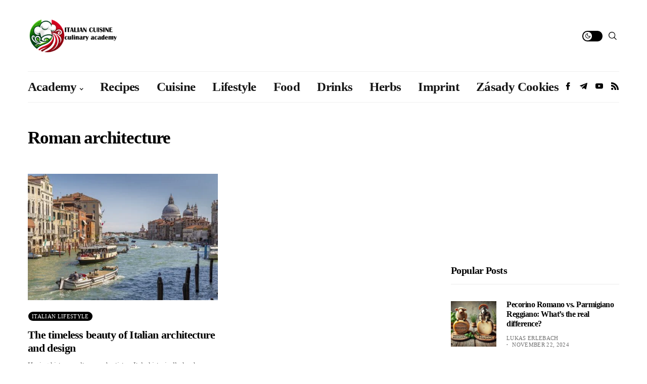

--- FILE ---
content_type: text/html; charset=UTF-8
request_url: https://italian-cuisine.org/tag/roman-architecture/
body_size: 24785
content:
<!DOCTYPE html>
<!--[if IE 9 ]><html class="ie ie9" lang="en-US"><![endif]--><html lang="en-US"><head><script data-no-optimize="1">var litespeed_docref=sessionStorage.getItem("litespeed_docref");litespeed_docref&&(Object.defineProperty(document,"referrer",{get:function(){return litespeed_docref}}),sessionStorage.removeItem("litespeed_docref"));</script> <meta charset="UTF-8"><meta name="viewport" content="width=device-width, initial-scale=1, maximum-scale=1"><meta name='robots' content='index, follow, max-image-preview:large, max-snippet:-1, max-video-preview:-1' /><title>Roman architecture Archivy - Italian Cuisine</title><link rel="canonical" href="https://italian-cuisine.org/tag/roman-architecture/" /><meta property="og:locale" content="en_US" /><meta property="og:type" content="article" /><meta property="og:title" content="Roman architecture Archivy - Italian Cuisine" /><meta property="og:url" content="https://italian-cuisine.org/tag/roman-architecture/" /><meta property="og:site_name" content="Italian Cuisine" /><meta name="twitter:card" content="summary_large_image" /> <script type="application/ld+json" class="yoast-schema-graph">{"@context":"https://schema.org","@graph":[{"@type":"CollectionPage","@id":"https://italian-cuisine.org/tag/roman-architecture/","url":"https://italian-cuisine.org/tag/roman-architecture/","name":"Roman architecture Archivy - Italian Cuisine","isPartOf":{"@id":"https://italian-cuisine.org/#website"},"primaryImageOfPage":{"@id":"https://italian-cuisine.org/tag/roman-architecture/#primaryimage"},"image":{"@id":"https://italian-cuisine.org/tag/roman-architecture/#primaryimage"},"thumbnailUrl":"https://italian-cuisine.org/wp-content/uploads/2023/05/venice-5090764_1920.jpg","breadcrumb":{"@id":"https://italian-cuisine.org/tag/roman-architecture/#breadcrumb"},"inLanguage":"en-US"},{"@type":"ImageObject","inLanguage":"en-US","@id":"https://italian-cuisine.org/tag/roman-architecture/#primaryimage","url":"https://italian-cuisine.org/wp-content/uploads/2023/05/venice-5090764_1920.jpg","contentUrl":"https://italian-cuisine.org/wp-content/uploads/2023/05/venice-5090764_1920.jpg","width":1920,"height":1280},{"@type":"BreadcrumbList","@id":"https://italian-cuisine.org/tag/roman-architecture/#breadcrumb","itemListElement":[{"@type":"ListItem","position":1,"name":"Domů","item":"https://italian-cuisine.org/"},{"@type":"ListItem","position":2,"name":"Roman architecture"}]},{"@type":"WebSite","@id":"https://italian-cuisine.org/#website","url":"https://italian-cuisine.org/","name":"Culinary Academy: Italian Cuisine","description":"Culinary Academy","publisher":{"@id":"https://italian-cuisine.org/#organization"},"potentialAction":[{"@type":"SearchAction","target":{"@type":"EntryPoint","urlTemplate":"https://italian-cuisine.org/?s={search_term_string}"},"query-input":{"@type":"PropertyValueSpecification","valueRequired":true,"valueName":"search_term_string"}}],"inLanguage":"en-US"},{"@type":"Organization","@id":"https://italian-cuisine.org/#organization","name":"GlamCoding Erlebacho,s.r.o.","url":"https://italian-cuisine.org/","logo":{"@type":"ImageObject","inLanguage":"en-US","@id":"https://italian-cuisine.org/#/schema/logo/image/","url":"https://italian-cuisine.org/wp-content/uploads/2023/03/logo-dark-1.png","contentUrl":"https://italian-cuisine.org/wp-content/uploads/2023/03/logo-dark-1.png","width":1392,"height":1328,"caption":"GlamCoding Erlebacho,s.r.o."},"image":{"@id":"https://italian-cuisine.org/#/schema/logo/image/"},"sameAs":["https://www.facebook.com/italiancuisineonline"]}]}</script> <link rel='dns-prefetch' href='//assets.pinterest.com' /><link rel='dns-prefetch' href='//www.googletagmanager.com' /><link rel='dns-prefetch' href='//fonts.googleapis.com' /><link rel='dns-prefetch' href='//use.fontawesome.com' /><link rel='dns-prefetch' href='//pagead2.googlesyndication.com' /><link rel="alternate" type="application/rss+xml" title="Italian Cuisine &raquo; Feed" href="https://italian-cuisine.org/feed/" /><link rel="alternate" type="application/rss+xml" title="Italian Cuisine &raquo; Comments Feed" href="https://italian-cuisine.org/comments/feed/" /><style id='wp-img-auto-sizes-contain-inline-css' type='text/css'>img:is([sizes=auto i],[sizes^="auto," i]){contain-intrinsic-size:3000px 1500px}
/*# sourceURL=wp-img-auto-sizes-contain-inline-css */</style><style id="litespeed-ccss">ul{box-sizing:border-box}:root{--wp--preset--font-size--normal:16px;--wp--preset--font-size--huge:42px}.screen-reader-text{border:0;clip:rect(1px,1px,1px,1px);-webkit-clip-path:inset(50%);clip-path:inset(50%);height:1px;margin:-1px;overflow:hidden;padding:0;position:absolute;width:1px;word-wrap:normal!important}:root{--wp-admin-theme-color:#007cba;--wp-admin-theme-color-darker-10:#006ba1;--wp-admin-theme-color-darker-20:#005a87}:root{--wp-admin-theme-color:#007cba;--wp-admin-theme-color-darker-10:#006ba1;--wp-admin-theme-color-darker-20:#005a87}:root{--wp-admin-theme-color:#007cba;--wp-admin-theme-color-darker-10:#006ba1;--wp-admin-theme-color-darker-20:#005a87}:root{--wp-admin-theme-color:#007cba;--wp-admin-theme-color-darker-10:#006ba1;--wp-admin-theme-color-darker-20:#005a87}:root{--wp-admin-theme-color:#007cba;--wp-admin-theme-color-darker-10:#006ba1;--wp-admin-theme-color-darker-20:#005a87}:root{--wp-admin-theme-color:#007cba;--wp-admin-theme-color-darker-10:#006ba1;--wp-admin-theme-color-darker-20:#005a87}.fa-times:before{content:"\f00d"}div{box-sizing:border-box}:root{--blue:#007bff;--indigo:#6610f2;--purple:#6f42c1;--pink:#e83e8c;--red:#dc3545;--orange:#fd7e14;--yellow:#ffc107;--green:#28a745;--teal:#20c997;--cyan:#17a2b8;--white:#fff;--gray:#6c757d;--gray-dark:#343a40;--primary:#007bff;--secondary:#6c757d;--success:#28a745;--info:#17a2b8;--warning:#ffc107;--danger:#dc3545;--light:#f8f9fa;--dark:#343a40;--breakpoint-xs:0;--breakpoint-sm:576px;--breakpoint-md:768px;--breakpoint-lg:992px;--breakpoint-xl:1200px;--font-family-sans-serif:-apple-system,BlinkMacSystemFont,"Segoe UI",Roboto,"Helvetica Neue",Arial,"Noto Sans",sans-serif,"Apple Color Emoji","Segoe UI Emoji","Segoe UI Symbol","Noto Color Emoji";--font-family-monospace:SFMono-Regular,Menlo,Monaco,Consolas,"Liberation Mono","Courier New",monospace}*,:after,:before{box-sizing:border-box}html{font-family:sans-serif;line-height:1.15;-webkit-text-size-adjust:100%}header,nav{display:block}body{margin:0;font-family:-apple-system,BlinkMacSystemFont,"Segoe UI",Roboto,"Helvetica Neue",Arial,"Noto Sans",sans-serif,"Apple Color Emoji","Segoe UI Emoji","Segoe UI Symbol","Noto Color Emoji";font-size:1rem;font-weight:400;line-height:1.5;color:#212529;text-align:left;background-color:#fff}h1,h2,h3{margin-top:0;margin-bottom:.5rem}p{margin-top:0;margin-bottom:1rem}ul{margin-top:0;margin-bottom:1rem}ul ul{margin-bottom:0}a{color:#007bff;text-decoration:none;background-color:transparent}img{vertical-align:middle;border-style:none}svg{overflow:hidden;vertical-align:middle}label{display:inline-block;margin-bottom:.5rem}button{border-radius:0}button,input{margin:0;font-family:inherit;font-size:inherit;line-height:inherit}button,input{overflow:visible}button{text-transform:none}[type=submit],button{-webkit-appearance:button}[type=submit]::-moz-focus-inner,button::-moz-focus-inner{padding:0;border-style:none}input[type=checkbox]{box-sizing:border-box;padding:0}::-webkit-file-upload-button{font:inherit;-webkit-appearance:button}summary{display:list-item}h1,h2,h3{margin-bottom:.5rem;font-weight:500;line-height:1.2}h1{font-size:2.5rem}h2{font-size:2rem}h3{font-size:1.75rem}.container{width:100%;padding-right:15px;padding-left:15px;margin-right:auto;margin-left:auto}@media (min-width:576px){.container{max-width:540px}}@media (min-width:768px){.container{max-width:720px}}@media (min-width:992px){.container{max-width:960px}}@media (min-width:1200px){.container{max-width:1140px}}@media (min-width:576px){.container{max-width:540px}}@media (min-width:768px){.container{max-width:720px}}@media (min-width:992px){.container{max-width:960px}}@media (min-width:1200px){.container{max-width:1140px}}.row{display:-ms-flexbox;display:flex;-ms-flex-wrap:wrap;flex-wrap:wrap;margin-right:-15px;margin-left:-15px}.col-md-12,.col-md-4,.col-md-8{position:relative;width:100%;padding-right:15px;padding-left:15px}@media (min-width:768px){.col-md-4{-ms-flex:0 0 33.333333%;flex:0 0 33.333333%;max-width:33.333333%}.col-md-8{-ms-flex:0 0 66.666667%;flex:0 0 66.666667%;max-width:66.666667%}.col-md-12{-ms-flex:0 0 100%;flex:0 0 100%;max-width:100%}}[class^=jli-]{font-family:jl_font!important;speak:never;font-style:normal;font-weight:400;font-variant:normal;text-transform:none;line-height:1;-webkit-font-smoothing:antialiased;-moz-osx-font-smoothing:grayscale}.jli-moon:before{content:"\e91e"}.jli-search:before{content:"\e91f"}.jli-sun:before{content:"\e920"}.jli-up-chevron:before{content:"\e960"}*{text-rendering:optimizeLegibility;-webkit-font-smoothing:antialiased;-moz-osx-font-smoothing:grayscale}body{font-family:Arial,Helvetica,sans-serif;overflow-x:hidden;width:100%}body,p{font-size:15px;line-height:1.8;font-weight:400;color:#818181;-moz-osx-font-smoothing:grayscale}p{margin:0 0 25px}.options_layout_wrapper a{color:#000;outline:none;text-decoration:none!important}h1{font-size:40px;margin-bottom:10px}h2{font-size:32px;margin-bottom:10px}h3{font-size:28px;margin-bottom:10px}ul ul{margin-bottom:0}h1,h2,h3{font-weight:700;color:#000;letter-spacing:0em;margin-top:0;line-height:1.2;margin-bottom:28px;clear:both}.container{max-width:1200px;width:100%}img{vertical-align:middle;max-width:100%;height:auto}button,input{border-radius:0}input[type=text]{padding:10px 25px;max-width:100%;outline:none!important;border:1px solid #dfdfdf;background-color:#fff;-webkit-box-shadow:none!important;-webkit-box-shadow:none!important;-moz-box-shadow:none!important;box-shadow:none!important;white-space:nowrap;font-weight:400;font-size:.875rem;line-height:22px;border-radius:0}button{display:block;float:left;background-color:#000;color:#fff;line-height:40px!important;font-size:13px;font-weight:600;text-transform:capitalize;letter-spacing:0;padding:0 30px;margin-top:0;border:0;outline:none}.screen-reader-text{clip:rect(1px,1px,1px,1px);position:absolute!important;height:1px;width:1px;overflow:hidden}h1,h2,h3{text-transform:capitalize}.widget-title .jl_title_c{padding-bottom:15px;float:left;line-height:1.2;font-size:20px;margin-bottom:30px;border-bottom:1px solid #ebebeb;width:100%}.jlm_w{display:inline-flex;width:22px;height:23px;align-items:center;vertical-align:middle;position:relative;transform:scale(.9)}.jlm_w span{display:block;position:absolute;width:100%;height:2px;border-radius:1px;background:#0a0a0a;left:0}.jlm_w .jlma{top:4px}.jlm_w .jlmb{top:10px}.jlm_w .jlmc{top:16px}.jl_m_right .jl_m_right_w{width:100%;float:left;display:-webkit-box;display:-ms-flexbox;display:flex;-webkit-box-align:center;-ms-flex-align:center;align-items:center}.bt_post_widget .jl_m_right:last-child .jl_m_right_w{padding:0}.jl_m_right .jl_m_right_img{-webkit-flex:0 0 90px;-ms-flex:0 0 90px;flex:0 0 90px;width:90px;position:relative!important;display:block;float:left}.jl_m_right .jl_m_right_content{position:relative;margin-left:20px;top:0}.jl_m_right .jl_m_right_content .jl_post_meta{margin-top:13px}.jl_radus_e{border-radius:0;overflow:hidden;position:relative}.jl_grid_w{float:left;width:100%;margin-bottom:50px}.jl_grid_w .jl_img_box{margin-bottom:23px}.jl_grid_w .jl_img_box img{width:100%}.jl_grid_w .jl_img_box a{display:block}.jl_grid_w .text-box h3{margin-bottom:0;float:left;width:100%;word-break:break-word;display:-webkit-box;-webkit-line-clamp:2;-webkit-box-orient:vertical;overflow:hidden;text-overflow:ellipsis;max-height:3.7em}.jl_grid_w .text-box h3{font-size:22px;display:block}.jl_grid_w .text-box p{margin:10px 0 0;float:left;width:100%;word-break:break-word}.jl_grid_w .jl_post_meta{margin-top:13px}.widget_jl_wrapper .jl_sm_list{margin-bottom:30px}.widget_jl_wrapper .jl_sm_list:last-child{margin-bottom:0}.jl_ml .jl_m_right_img{overflow:hidden}.jl_m_right_img a{display:block}.jl_m_right_img img{width:100%}.jl_sm_list .entry-title{font-size:16px;margin-bottom:0}.jl_clear_at:after{content:'';display:table;clear:both}.jl_cat_mid_title{margin-bottom:50px}.jl_cat_mid_title .categories-title{font-size:35px;margin-bottom:0;margin-top:-10px}.navigation_wrapper .jl_main_menu .sub-menu{border:1px solid #494949}.jl_day_night{position:relative;float:right;height:40px;line-height:40px}.jl_day_night.jl_day_en .jli-moon{display:block}.jl_day_night.jl_day_en .jli-sun{display:none}.jl_day_night .jl-night-toggle-icon{overflow:hidden;position:relative;font-size:16px;display:inline-block;width:auto;text-align:center;vertical-align:middle;width:40px;background:#000;border-radius:100px}.jl_day_night .jl_sun,.jl_day_night .jl_moon{float:left;width:100%}.jl_day_night .jl-night-toggle-icon i{height:17px;width:17px;line-height:17px;margin:2px;font-size:12px!important;text-align:center;background:#fff;border-radius:100px}.jl_day_night .jl-night-toggle-icon i{color:#000!important}.jl_topa_blank_nav{float:left;width:100%;height:70px}.jl_topa_menu_sticky{position:fixed!important;left:0;top:0;width:100%;z-index:100!important}.options_layout_wrapper{background-color:#fff}.options_layout_wrapper .options_layout_container{float:left;width:100%}.jl_post_meta{float:left;width:100%;margin-top:0;line-height:1.2;font-size:12px;font-weight:400}.jl_post_meta .jl_author_img_w{float:none;margin-right:8px;margin-bottom:0;display:inline-block;color:#6f6f6f}.jl_post_meta .jl_author_img_w a{color:#6f6f6f}.jl_post_meta a{color:#6f6f6f!important;text-decoration:none!important;line-height:1.2}.jl_post_meta .post-read-time{float:none;display:inline-block;color:#6f6f6f;line-height:1.2;margin-right:8px;position:relative}.jl_post_meta span:last-child{margin-right:0;padding-right:0}.jl_post_meta .post-read-time:before{content:"b7";font-weight:600;margin-right:8px}.jl_main_menu>li>a>.border-menu{position:absolute!important;width:0!important;height:1px!important;display:block!important;bottom:22px!important;right:0!important;background:#000!important}.header_layout_style1_custom.navigation_wrapper{position:absolute!important;width:auto!important;left:0;right:0;z-index:1}.header_layout_style1_custom.navigation_wrapper .jl_main_menu{text-align:center;position:static!important}.navigation_wrapper #mainmenu.jl_main_menu>li li>a{letter-spacing:0em;line-height:1.3;display:-webkit-box;display:-ms-flexbox;display:flex;-ms-flex-wrap:nowrap;flex-wrap:nowrap;-webkit-box-align:center;-ms-flex-align:center;align-items:center;-webkit-box-pack:justify;-ms-flex-pack:justify;justify-content:space-between;min-height:39px}.navigation_wrapper{float:left;text-align:center;color:#161616;font-size:11px;font-weight:600;letter-spacing:.09em;text-transform:uppercase;-webkit-font-smoothing:subpixel-antialiased;width:100%;z-index:-1}.navigation_wrapper>ul{float:left;width:100%}.navigation_wrapper ul{list-style:none;position:relative;padding:0!important;margin:0!important}.navigation_wrapper ul li{display:inline-block;float:none;vertical-align:top}.navigation_wrapper .jl_main_menu li>a{float:left;padding:0;color:inherit}.navigation_wrapper .jl_main_menu>li>a{padding:0 13px;height:45px;line-height:45px}.navigation_wrapper .menu-item-has-children>a:after{display:inline-block;content:"\e95f";margin-left:5px;font-family:"jl_font";font-style:normal;font-weight:400;font-size:8px;line-height:.9;-webkit-font-smoothing:antialiased;-moz-osx-font-smoothing:grayscale}.header_layout_style1_custom.navigation_wrapper .jl_main_menu>li>ul,.header_layout_style1_custom.navigation_wrapper .jl_main_menu>li>.sub-menu{margin-left:-8px!important}.navigation_wrapper .jl_main_menu>li>ul,.navigation_wrapper .jl_main_menu>li>.sub-menu{top:100%;margin-left:-22px!important;margin-top:-1px;background:#fff!important}.navigation_wrapper .jl_main_menu ul,.navigation_wrapper .jl_main_menu .sub-menu{position:absolute;overflow:visible;visibility:hidden;display:block;opacity:0;padding:0!important;background:#fff;z-index:100;line-height:1.8666;border:1px solid #f0f0f0}.navigation_wrapper .jl_main_menu li li{display:block}.navigation_wrapper .jl_main_menu li li{display:block}.navigation_wrapper .jl_main_menu ul li,.navigation_wrapper .jl_main_menu .sub-menu li{float:none;min-width:210px;max-width:350px;border-top:0;padding:0;position:relative;border-bottom:1px solid #e9ecef}.navigation_wrapper .jl_main_menu ul li,.navigation_wrapper .jl_main_menu .sub-menu li:last-child{border-bottom:0}.navigation_wrapper .jl_main_menu>li li a{float:none;text-align:left;display:block;text-decoration:none;padding:0 22px;border-top:0 solid #e9ecef;font-size:11px;color:#000;letter-spacing:.15em}.navigation_wrapper .jl_main_menu ul li,.navigation_wrapper .jl_main_menu .sub-menu li{float:none;min-width:210px;max-width:350px;border-top:0;padding:0;position:relative}.navigation_wrapper .jl_main_menu>li li:first-child>a{border-top:0;box-shadow:none}.navigation_wrapper .jl_main_menu ul,.navigation_wrapper .jl_main_menu .sub-menu{position:absolute;overflow:visible;visibility:hidden;display:block;opacity:0;padding:0;z-index:100;line-height:1.8666}.menu_wrapper{width:100%;z-index:999}.jl_post_meta a{padding:0!important}.header_magazine_full_screen .navigation_wrapper .jl_main_menu>li>a{height:70px;line-height:70px;color:#000;font-size:12px;font-weight:600;letter-spacing:-.03em}.header_magazine_full_screen .menu_wrapper{border:0!important;position:relative}.header_magazine_full_screen .menu_wrapper .jl_main_menu>li{padding:0 13px}.header_magazine_full_screen .menu_wrapper .jl_main_menu>li>a{position:relative;padding:0}.header_magazine_full_screen .menu_wrapper .jl_main_menu>li>a>span{position:absolute;width:0;height:0;display:block;bottom:25px;right:0;background:#000}.jl_cus_sihead.header_magazine_full_screen .search_header_wrapper{height:54px;line-height:54px!important}.jl_cus_sihead.header_magazine_full_screen .search_header_wrapper .jli-search{height:70px;line-height:70px}.jl_cus_sihead.header_magazine_full_screen .jl_day_night{height:70px;line-height:70px}.jl_cus_sihead.header_magazine_full_screen .search_header_menu{width:auto}.jl_cus_sihead.header_magazine_full_screen .menu_mobile_icons,.jl_cus_sihead.header_magazine_full_screen .search_header_wrapper{height:70px;line-height:70px!important}.jl_cus_sihead.header_magazine_full_screen .menu_wrapper .jl_main_menu>li{padding:0 10px}.header_magazine_full_screen .search_header_menu{margin-right:15px}.header_magazine_full_screen .logo_small_wrapper_table{display:table;padding:0;height:70px;float:left;width:auto;margin-right:0;margin-left:0!important;position:relative;z-index:33}.header_magazine_full_screen .logo_small_wrapper_table .logo_small_wrapper{display:table-cell;vertical-align:middle;line-height:0}.header_magazine_full_screen .menu_wrapper{background-color:#fff!important;border-bottom:1px solid #f0f0f0!important}.header_magazine_full_screen .logo_link{margin:0;display:inline-block}.header_magazine_full_screen .logo_link img{max-height:40px;max-width:140px}.header_magazine_full_screen .search_header_menu{height:70px}.header_magazine_full_screen .search_header_wrapper{margin-top:0;height:100px;line-height:100px!important}.header_magazine_full_screen .menu_mobile_icons{margin-top:0;height:100px;line-height:100px!important}.jl_desk_hide{display:none!important}.header_magazine_full_screen.jl_sh5 .container{max-width:100%;padding:0 50px}.logo_small_wrapper_table{display:table;padding:0;height:75px;float:left;width:auto;margin-right:20px;position:relative;z-index:1}.logo_small_wrapper_table .logo_small_wrapper{display:table-cell;vertical-align:middle;line-height:0}.logo_small_wrapper_table .logo_small_wrapper a{margin:0;display:inline-block;position:relative}.logo_small_wrapper_table .logo_small_wrapper a img{max-height:30px}.logo_small_wrapper_table .logo_small_wrapper a .jl_logo_w{position:absolute;top:0;left:0;opacity:0}.header-wraper{float:left;width:100%;z-index:9999;position:relative}.header-wraper:after{display:table;content:'';clear:both}.menu_wrapper{display:block;width:100%;z-index:9999;margin-bottom:-1px;background:#fff;border-top:1px solid #f0f0f0;border-bottom:1px solid #f0f0f0}.menu_wrapper:after{display:table;content:'';clear:both}.menu_wrapper .row{margin-bottom:0}.row{margin-bottom:40px}.jellywp_pagination{margin:0!important;text-align:center;text-transform:uppercase;float:left;width:100%}.mobile_close_icons.closed_menu{width:35px;height:35px;line-height:30px;margin-right:20px;margin-bottom:0;text-align:center;z-index:10;display:block;color:#000;-webkit-border-radius:0px;-moz-border-radius:0px;border-radius:0}.jl_mobile_nav_inner{float:left;width:100%;flex:1}.nav_mb_f{padding:30px;-webkit-box-pack:end;-ms-flex-pack:end;justify-content:flex-end}.menu_mobile_icons{float:right;color:#fff}#content_nav .logo_link{float:left;width:100%;text-align:center;margin-bottom:0}#content_nav.jl_mobile_nav_wrapper{visibility:hidden;display:flex;flex-direction:column}.jl_mobile_nav_wrapper .logo_small_wrapper_table{margin-left:30px;margin-right:0;margin-bottom:20px;height:auto}.jl_mobile_nav_wrapper .logo_link{margin-bottom:0}#content_nav{top:0;right:0;height:100%;z-index:999999;width:350px;padding:30px 0 0;color:#000;position:fixed;background:#fff;overflow-y:scroll!important;-webkit-transform:translate(480px,0px);-ms-transform:translate(480px,0px);transform:translate(480px,0px);-o-transform:translate(480px,0px);-webkit-backface-visibility:hidden;-webkit-font-smoothing:subpixel-antialiased;-webkit-overflow-scrolling:touch;opacity:0;visibility:hidden}#content_nav .menu_moble_slide li a{padding:7px 0!important;font-weight:600;display:block;color:#000}#content_nav .menu_moble_slide>li{border-top:0 solid #dadada}#content_nav .menu_moble_slide>li a{padding-left:30px!important;font-weight:400;text-transform:capitalize;font-size:14px}#content_nav .sub-menu li{border-top:0 solid #dadada;display:inline-block;margin:0;padding:0}#content_nav .menu_moble_slide li{width:100%;list-style:none;display:inline-block;margin:0;padding:0;position:relative}#content_nav .sub-menu>li a{padding-left:50px!important}.menu_moble_slide{border-bottom:0 solid #dadada;margin-bottom:25px}#content_nav .menu_moble_slide li a,#content_nav .menu_moble_slide{width:100%!important;text-decoration:none!important;padding:0}#content_nav .sub-menu{border:none;padding:0;margin:0;position:relative;visibility:hidden;display:none;box-shadow:none}.mobile_menu_overlay{display:block;width:100%;height:100%;z-index:99999;position:fixed;top:0;left:0;visibility:hidden;background:0 0}.logo_link{position:relative;z-index:99;display:inline-block}.searchform_theme{position:relative;height:42px;overflow:hidden}.searchform_theme .search_btn{border:1px solid #c6c6c6;border-radius:0;float:left;padding:0 20px!important;width:100%;color:#000;outline:none;background:#fff;background:rgba(255,255,255,.2);height:40px;line-height:40px!important}.searchform_theme .button{background:0 0;border:0 solid #202020!important;border-left:0 solid #202020!important;border-bottom:0;color:#000;border-radius:0 2px 2px 0!important;background-repeat:no-repeat!important;height:40px!important;line-height:43px!important;text-align:center;padding:0 20px;position:absolute!important;right:0;top:0;outline:none!important;border-bottom:0!important;font-size:15px;margin:0}.search_header_menu{margin:auto;margin-right:15px;position:absolute;top:0;bottom:0;right:0;height:40px;width:70px;z-index:2}.search_header_menu i{color:#000}.search_header_menu .jli-search{font-size:16px}.search_header_menu .search_header_wrapper{float:right;margin-left:13px}.search_form_menu_personal .searchform_theme{margin:-60px 0 0 -300px;position:absolute;top:50%;left:50%;width:600px;height:auto;overflow:hidden;float:none}.searchform_theme .search_btn{font-size:16px}.search_form_menu_personal .searchform_theme .search_btn{background:0 0;border:0;border-bottom:2px solid #444!important;color:#000;float:left;font-size:30px;font-weight:400;line-height:100%;padding:20px 0;width:100%;height:70px}.search_form_menu_personal .searchform_theme .search_btn::-webkit-input-placeholder{color:#000!important}.search_form_menu_personal .searchform_theme .search_btn::-moz-placeholder{color:#000!important}.search_form_menu_personal .searchform_theme .search_btn:-ms-input-placeholder{color:#000!important}.search_form_menu_personal .searchform_theme .search_btn:-moz-placeholder{color:#000!important}.search_form_menu_personal .searchform_theme .button{display:none}.search_header_menu .menu_mobile_icons{display:inherit;float:right;font-size:20px!important;line-height:0;margin-left:14px}.search_form_menu_personal{-webkit-backface-visibility:hidden;backface-visibility:hidden;background:rgba(255,255,255,.97);opacity:0;position:fixed;top:0!important;left:0;width:100%;height:100%;z-index:999999;visibility:hidden}.menu_mobile_large_close{position:absolute;top:50px;right:50px;z-index:9999}.jl_close_wapper{position:relative;display:inline-block;vertical-align:middle;width:20px;height:20px}.jl_close_wapper .jl_close_1,.jl_close_wapper .jl_close_2{position:absolute;left:0;width:2px;height:100%;background-color:#000;-webkit-transform:rotate(25deg);-moz-transform:rotate(25deg);transform:rotate(25deg)}.jl_close_wapper .jl_close_1{left:50%;-webkit-transform:rotate(45deg);-moz-transform:rotate(45deg);transform:rotate(45deg)}.jl_close_wapper .jl_close_2{left:50%;-webkit-transform:rotate(-45deg);-moz-transform:rotate(-45deg);transform:rotate(-45deg)}.search_form_menu_personal .search_btn{padding:0!important;border:0;-webkit-border-radius:0px;-moz-border-radius:0px;border-radius:0}.searchform_theme .search_btn{color:#313131}#wrapper_masonry{clear:both;padding-top:60px;padding-bottom:0}#wrapper_masonry .row{margin-bottom:60px}.jl_cgrid{display:flex;flex-flow:row wrap}#content_masonry{margin:0 -15px}.grid-sidebar .box{margin-bottom:0!important;width:50%;padding:0;padding-right:15px;padding-left:15px;float:left;position:relative}.grid-sidebar .box:last-child .jl_grid_w{margin-bottom:0}.jl_post_loop_wrapper{float:left;width:100%}.box img{height:auto}#content{position:relative;-ms-flex:0 0 67.666667%;flex:0 0 67.666667%;max-width:67.666667%}#sidebar{-ms-flex:0 0 32.333333%;flex:0 0 32.333333%;max-width:32.333333%;padding-left:40px}.jl_sidebar_w{position:-webkit-sticky;position:sticky;top:3rem;padding-bottom:1px}.widget_jl_wrapper{position:relative}.widget{padding:0;margin-bottom:50px!important;position:relative;z-index:1}.widget:after{display:table;content:'';clear:both}.widget-title h2{font-size:17px;line-height:27px;margin:0;text-transform:capitalize}.widget-title:after{display:table;content:'';clear:both}#go-top{display:none;position:fixed;bottom:20px;right:20px;z-index:9}#go-top a{width:39px;height:39px;line-height:39px;display:block;text-align:center;text-decoration:none;color:#fff;background:#000;font-size:10px;border-radius:100px}@media only screen and (min-width:760px) and (max-width:1199px){#sidebar{padding-left:20px}#content_masonry{margin-right:-15px;margin-left:-15px}.grid-sidebar .box{padding-right:15px;padding-left:15px}}@media only screen and (min-width:768px) and (max-width:992px){.jl_desk_hide{display:block!important}.header_layout_style1_custom{display:none}#content,#sidebar{width:100%;max-width:100%;flex:0 0 100%;padding-right:15px;padding-left:15px;border-right:0 solid #e4e4e4}#content{margin-bottom:30px!important}.jl_sm_list .entry-title a{display:-webkit-box;-webkit-line-clamp:3;-webkit-box-orient:vertical;overflow:hidden;text-overflow:ellipsis;max-height:3.7em}#content_masonry{margin-right:-15px;margin-left:-15px}.grid-sidebar .box{padding-right:15px;padding-left:15px}}@media only screen and (max-width:767px){.jl_desk_hide{display:block!important}.header_magazine_full_screen.jl_sh5 .container{padding:0 15px}.header_layout_style1_custom{display:none}#content{margin-bottom:50px}#wrapper_masonry{padding-top:40px}.menu_mobile_large_close{top:30px;right:30px}.search_form_menu_personal .searchform_theme{margin:-60px 0 0;left:20px;right:20px;width:auto}#content,#sidebar{width:100%;max-width:100%;flex:0 0 100%;padding-right:15px;padding-left:15px;border-right:0 solid #e4e4e4;margin-bottom:40px}.jl_sidebar_w{width:100%}.grid-sidebar .box{width:100%}#content{margin-bottom:30px!important}#wrapper_masonry .row{margin-bottom:0}.jl_cat_mid_title{margin-bottom:40px}#content_masonry{margin-right:-15px;margin-left:-15px}.grid-sidebar .box{padding-right:15px;padding-left:15px}}.fa-times:before{content:"\f00d"}body{--wp--preset--color--black:#000;--wp--preset--color--cyan-bluish-gray:#abb8c3;--wp--preset--color--white:#fff;--wp--preset--color--pale-pink:#f78da7;--wp--preset--color--vivid-red:#cf2e2e;--wp--preset--color--luminous-vivid-orange:#ff6900;--wp--preset--color--luminous-vivid-amber:#fcb900;--wp--preset--color--light-green-cyan:#7bdcb5;--wp--preset--color--vivid-green-cyan:#00d084;--wp--preset--color--pale-cyan-blue:#8ed1fc;--wp--preset--color--vivid-cyan-blue:#0693e3;--wp--preset--color--vivid-purple:#9b51e0;--wp--preset--gradient--vivid-cyan-blue-to-vivid-purple:linear-gradient(135deg,rgba(6,147,227,1) 0%,#9b51e0 100%);--wp--preset--gradient--light-green-cyan-to-vivid-green-cyan:linear-gradient(135deg,#7adcb4 0%,#00d082 100%);--wp--preset--gradient--luminous-vivid-amber-to-luminous-vivid-orange:linear-gradient(135deg,rgba(252,185,0,1) 0%,rgba(255,105,0,1) 100%);--wp--preset--gradient--luminous-vivid-orange-to-vivid-red:linear-gradient(135deg,rgba(255,105,0,1) 0%,#cf2e2e 100%);--wp--preset--gradient--very-light-gray-to-cyan-bluish-gray:linear-gradient(135deg,#eee 0%,#a9b8c3 100%);--wp--preset--gradient--cool-to-warm-spectrum:linear-gradient(135deg,#4aeadc 0%,#9778d1 20%,#cf2aba 40%,#ee2c82 60%,#fb6962 80%,#fef84c 100%);--wp--preset--gradient--blush-light-purple:linear-gradient(135deg,#ffceec 0%,#9896f0 100%);--wp--preset--gradient--blush-bordeaux:linear-gradient(135deg,#fecda5 0%,#fe2d2d 50%,#6b003e 100%);--wp--preset--gradient--luminous-dusk:linear-gradient(135deg,#ffcb70 0%,#c751c0 50%,#4158d0 100%);--wp--preset--gradient--pale-ocean:linear-gradient(135deg,#fff5cb 0%,#b6e3d4 50%,#33a7b5 100%);--wp--preset--gradient--electric-grass:linear-gradient(135deg,#caf880 0%,#71ce7e 100%);--wp--preset--gradient--midnight:linear-gradient(135deg,#020381 0%,#2874fc 100%);--wp--preset--font-size--small:13px;--wp--preset--font-size--medium:20px;--wp--preset--font-size--large:36px;--wp--preset--font-size--x-large:42px;--wp--preset--spacing--20:.44rem;--wp--preset--spacing--30:.67rem;--wp--preset--spacing--40:1rem;--wp--preset--spacing--50:1.5rem;--wp--preset--spacing--60:2.25rem;--wp--preset--spacing--70:3.38rem;--wp--preset--spacing--80:5.06rem;--wp--preset--shadow--natural:6px 6px 9px rgba(0,0,0,.2);--wp--preset--shadow--deep:12px 12px 50px rgba(0,0,0,.4);--wp--preset--shadow--sharp:6px 6px 0px rgba(0,0,0,.2);--wp--preset--shadow--outlined:6px 6px 0px -3px rgba(255,255,255,1),6px 6px rgba(0,0,0,1);--wp--preset--shadow--crisp:6px 6px 0px rgba(0,0,0,1)}.logo_small_wrapper_table .logo_small_wrapper a img{max-height:inherit;max-width:inherit;width:180px}#mainmenu>li>a,#content_nav .menu_moble_slide>li a,.header_magazine_full_screen .navigation_wrapper .jl_main_menu>li>a{font-family:Work Sans!important;font-size:25px!important;font-weight:700!important;text-transform:capitalize!important;letter-spacing:-.025em!important}.navigation_wrapper #mainmenu.jl_main_menu>li li>a{font-family:Work Sans!important}.jl_post_meta .jl_author_img_w a,.jl_post_meta,.jl_post_meta span{font-family:Work Sans!important;font-weight:400;text-transform:uppercase!important;letter-spacing:.03em!important;font-size:11px!important}.jl_grid_w .text-box p{font-size:14px;line-height:1.6}body,p{font-size:19px;line-height:1.8}body,p{font-family:Roboto!important;font-weight:400!important}h1,h2,h3{font-weight:700!important;text-transform:capitalize!important;letter-spacing:-.03125em!important}.widget-title h2,h1,h2,h3{font-family:Work Sans!important}.navigation_wrapper #mainmenu.jl_main_menu>li li>a{font-size:23px!important;font-weight:500!important;text-transform:capitalize!important;letter-spacing:-.025em!important}.fa-times:before{content:"\f00d"}:host,:root{--fa-style-family-brands:"Font Awesome 6 Brands";--fa-font-brands:normal 400 1em/1 "Font Awesome 6 Brands"}:host,:root{--fa-font-regular:normal 400 1em/1 "Font Awesome 6 Free"}:host,:root{--fa-style-family-classic:"Font Awesome 6 Free";--fa-font-solid:normal 900 1em/1 "Font Awesome 6 Free"}.cmplz-hidden{display:none!important}</style><link rel="preload" data-asynced="1" data-optimized="2" as="style" onload="this.onload=null;this.rel='stylesheet'" href="https://italian-cuisine.org/wp-content/litespeed/ucss/e6f4074cae0b746f20582c283f232209.css?ver=b0c08" /><script data-optimized="1" type="litespeed/javascript" data-src="https://italian-cuisine.org/wp-content/plugins/litespeed-cache/assets/js/css_async.min.js"></script> <style id='global-styles-inline-css' type='text/css'>:root{--wp--preset--aspect-ratio--square: 1;--wp--preset--aspect-ratio--4-3: 4/3;--wp--preset--aspect-ratio--3-4: 3/4;--wp--preset--aspect-ratio--3-2: 3/2;--wp--preset--aspect-ratio--2-3: 2/3;--wp--preset--aspect-ratio--16-9: 16/9;--wp--preset--aspect-ratio--9-16: 9/16;--wp--preset--color--black: #000000;--wp--preset--color--cyan-bluish-gray: #abb8c3;--wp--preset--color--white: #ffffff;--wp--preset--color--pale-pink: #f78da7;--wp--preset--color--vivid-red: #cf2e2e;--wp--preset--color--luminous-vivid-orange: #ff6900;--wp--preset--color--luminous-vivid-amber: #fcb900;--wp--preset--color--light-green-cyan: #7bdcb5;--wp--preset--color--vivid-green-cyan: #00d084;--wp--preset--color--pale-cyan-blue: #8ed1fc;--wp--preset--color--vivid-cyan-blue: #0693e3;--wp--preset--color--vivid-purple: #9b51e0;--wp--preset--gradient--vivid-cyan-blue-to-vivid-purple: linear-gradient(135deg,rgb(6,147,227) 0%,rgb(155,81,224) 100%);--wp--preset--gradient--light-green-cyan-to-vivid-green-cyan: linear-gradient(135deg,rgb(122,220,180) 0%,rgb(0,208,130) 100%);--wp--preset--gradient--luminous-vivid-amber-to-luminous-vivid-orange: linear-gradient(135deg,rgb(252,185,0) 0%,rgb(255,105,0) 100%);--wp--preset--gradient--luminous-vivid-orange-to-vivid-red: linear-gradient(135deg,rgb(255,105,0) 0%,rgb(207,46,46) 100%);--wp--preset--gradient--very-light-gray-to-cyan-bluish-gray: linear-gradient(135deg,rgb(238,238,238) 0%,rgb(169,184,195) 100%);--wp--preset--gradient--cool-to-warm-spectrum: linear-gradient(135deg,rgb(74,234,220) 0%,rgb(151,120,209) 20%,rgb(207,42,186) 40%,rgb(238,44,130) 60%,rgb(251,105,98) 80%,rgb(254,248,76) 100%);--wp--preset--gradient--blush-light-purple: linear-gradient(135deg,rgb(255,206,236) 0%,rgb(152,150,240) 100%);--wp--preset--gradient--blush-bordeaux: linear-gradient(135deg,rgb(254,205,165) 0%,rgb(254,45,45) 50%,rgb(107,0,62) 100%);--wp--preset--gradient--luminous-dusk: linear-gradient(135deg,rgb(255,203,112) 0%,rgb(199,81,192) 50%,rgb(65,88,208) 100%);--wp--preset--gradient--pale-ocean: linear-gradient(135deg,rgb(255,245,203) 0%,rgb(182,227,212) 50%,rgb(51,167,181) 100%);--wp--preset--gradient--electric-grass: linear-gradient(135deg,rgb(202,248,128) 0%,rgb(113,206,126) 100%);--wp--preset--gradient--midnight: linear-gradient(135deg,rgb(2,3,129) 0%,rgb(40,116,252) 100%);--wp--preset--font-size--small: 13px;--wp--preset--font-size--medium: 20px;--wp--preset--font-size--large: 36px;--wp--preset--font-size--x-large: 42px;--wp--preset--spacing--20: 0.44rem;--wp--preset--spacing--30: 0.67rem;--wp--preset--spacing--40: 1rem;--wp--preset--spacing--50: 1.5rem;--wp--preset--spacing--60: 2.25rem;--wp--preset--spacing--70: 3.38rem;--wp--preset--spacing--80: 5.06rem;--wp--preset--shadow--natural: 6px 6px 9px rgba(0, 0, 0, 0.2);--wp--preset--shadow--deep: 12px 12px 50px rgba(0, 0, 0, 0.4);--wp--preset--shadow--sharp: 6px 6px 0px rgba(0, 0, 0, 0.2);--wp--preset--shadow--outlined: 6px 6px 0px -3px rgb(255, 255, 255), 6px 6px rgb(0, 0, 0);--wp--preset--shadow--crisp: 6px 6px 0px rgb(0, 0, 0);}:where(.is-layout-flex){gap: 0.5em;}:where(.is-layout-grid){gap: 0.5em;}body .is-layout-flex{display: flex;}.is-layout-flex{flex-wrap: wrap;align-items: center;}.is-layout-flex > :is(*, div){margin: 0;}body .is-layout-grid{display: grid;}.is-layout-grid > :is(*, div){margin: 0;}:where(.wp-block-columns.is-layout-flex){gap: 2em;}:where(.wp-block-columns.is-layout-grid){gap: 2em;}:where(.wp-block-post-template.is-layout-flex){gap: 1.25em;}:where(.wp-block-post-template.is-layout-grid){gap: 1.25em;}.has-black-color{color: var(--wp--preset--color--black) !important;}.has-cyan-bluish-gray-color{color: var(--wp--preset--color--cyan-bluish-gray) !important;}.has-white-color{color: var(--wp--preset--color--white) !important;}.has-pale-pink-color{color: var(--wp--preset--color--pale-pink) !important;}.has-vivid-red-color{color: var(--wp--preset--color--vivid-red) !important;}.has-luminous-vivid-orange-color{color: var(--wp--preset--color--luminous-vivid-orange) !important;}.has-luminous-vivid-amber-color{color: var(--wp--preset--color--luminous-vivid-amber) !important;}.has-light-green-cyan-color{color: var(--wp--preset--color--light-green-cyan) !important;}.has-vivid-green-cyan-color{color: var(--wp--preset--color--vivid-green-cyan) !important;}.has-pale-cyan-blue-color{color: var(--wp--preset--color--pale-cyan-blue) !important;}.has-vivid-cyan-blue-color{color: var(--wp--preset--color--vivid-cyan-blue) !important;}.has-vivid-purple-color{color: var(--wp--preset--color--vivid-purple) !important;}.has-black-background-color{background-color: var(--wp--preset--color--black) !important;}.has-cyan-bluish-gray-background-color{background-color: var(--wp--preset--color--cyan-bluish-gray) !important;}.has-white-background-color{background-color: var(--wp--preset--color--white) !important;}.has-pale-pink-background-color{background-color: var(--wp--preset--color--pale-pink) !important;}.has-vivid-red-background-color{background-color: var(--wp--preset--color--vivid-red) !important;}.has-luminous-vivid-orange-background-color{background-color: var(--wp--preset--color--luminous-vivid-orange) !important;}.has-luminous-vivid-amber-background-color{background-color: var(--wp--preset--color--luminous-vivid-amber) !important;}.has-light-green-cyan-background-color{background-color: var(--wp--preset--color--light-green-cyan) !important;}.has-vivid-green-cyan-background-color{background-color: var(--wp--preset--color--vivid-green-cyan) !important;}.has-pale-cyan-blue-background-color{background-color: var(--wp--preset--color--pale-cyan-blue) !important;}.has-vivid-cyan-blue-background-color{background-color: var(--wp--preset--color--vivid-cyan-blue) !important;}.has-vivid-purple-background-color{background-color: var(--wp--preset--color--vivid-purple) !important;}.has-black-border-color{border-color: var(--wp--preset--color--black) !important;}.has-cyan-bluish-gray-border-color{border-color: var(--wp--preset--color--cyan-bluish-gray) !important;}.has-white-border-color{border-color: var(--wp--preset--color--white) !important;}.has-pale-pink-border-color{border-color: var(--wp--preset--color--pale-pink) !important;}.has-vivid-red-border-color{border-color: var(--wp--preset--color--vivid-red) !important;}.has-luminous-vivid-orange-border-color{border-color: var(--wp--preset--color--luminous-vivid-orange) !important;}.has-luminous-vivid-amber-border-color{border-color: var(--wp--preset--color--luminous-vivid-amber) !important;}.has-light-green-cyan-border-color{border-color: var(--wp--preset--color--light-green-cyan) !important;}.has-vivid-green-cyan-border-color{border-color: var(--wp--preset--color--vivid-green-cyan) !important;}.has-pale-cyan-blue-border-color{border-color: var(--wp--preset--color--pale-cyan-blue) !important;}.has-vivid-cyan-blue-border-color{border-color: var(--wp--preset--color--vivid-cyan-blue) !important;}.has-vivid-purple-border-color{border-color: var(--wp--preset--color--vivid-purple) !important;}.has-vivid-cyan-blue-to-vivid-purple-gradient-background{background: var(--wp--preset--gradient--vivid-cyan-blue-to-vivid-purple) !important;}.has-light-green-cyan-to-vivid-green-cyan-gradient-background{background: var(--wp--preset--gradient--light-green-cyan-to-vivid-green-cyan) !important;}.has-luminous-vivid-amber-to-luminous-vivid-orange-gradient-background{background: var(--wp--preset--gradient--luminous-vivid-amber-to-luminous-vivid-orange) !important;}.has-luminous-vivid-orange-to-vivid-red-gradient-background{background: var(--wp--preset--gradient--luminous-vivid-orange-to-vivid-red) !important;}.has-very-light-gray-to-cyan-bluish-gray-gradient-background{background: var(--wp--preset--gradient--very-light-gray-to-cyan-bluish-gray) !important;}.has-cool-to-warm-spectrum-gradient-background{background: var(--wp--preset--gradient--cool-to-warm-spectrum) !important;}.has-blush-light-purple-gradient-background{background: var(--wp--preset--gradient--blush-light-purple) !important;}.has-blush-bordeaux-gradient-background{background: var(--wp--preset--gradient--blush-bordeaux) !important;}.has-luminous-dusk-gradient-background{background: var(--wp--preset--gradient--luminous-dusk) !important;}.has-pale-ocean-gradient-background{background: var(--wp--preset--gradient--pale-ocean) !important;}.has-electric-grass-gradient-background{background: var(--wp--preset--gradient--electric-grass) !important;}.has-midnight-gradient-background{background: var(--wp--preset--gradient--midnight) !important;}.has-small-font-size{font-size: var(--wp--preset--font-size--small) !important;}.has-medium-font-size{font-size: var(--wp--preset--font-size--medium) !important;}.has-large-font-size{font-size: var(--wp--preset--font-size--large) !important;}.has-x-large-font-size{font-size: var(--wp--preset--font-size--x-large) !important;}
/*# sourceURL=global-styles-inline-css */</style><style id='classic-theme-styles-inline-css' type='text/css'>/*! This file is auto-generated */
.wp-block-button__link{color:#fff;background-color:#32373c;border-radius:9999px;box-shadow:none;text-decoration:none;padding:calc(.667em + 2px) calc(1.333em + 2px);font-size:1.125em}.wp-block-file__button{background:#32373c;color:#fff;text-decoration:none}
/*# sourceURL=/wp-includes/css/classic-themes.min.css */</style><style id='font-awesome-svg-styles-default-inline-css' type='text/css'>.svg-inline--fa {
  display: inline-block;
  height: 1em;
  overflow: visible;
  vertical-align: -.125em;
}
/*# sourceURL=font-awesome-svg-styles-default-inline-css */</style><style id='font-awesome-svg-styles-inline-css' type='text/css'>.wp-block-font-awesome-icon svg::before,
   .wp-rich-text-font-awesome-icon svg::before {content: unset;}
/*# sourceURL=font-awesome-svg-styles-inline-css */</style><style id='generik_responsive-inline-css' type='text/css'>.logo_small_wrapper_table .logo_small_wrapper a img, .headcus5_custom.header_layout_style5_custom .logo_link img, .jl_logo6 .logo_link img, .jl_head_lobl.header_magazine_full_screen .logo_link img{max-height: inherit; max-width: inherit; width: 180px;}
@media only screen and (max-width:767px) {
}



.grid-sidebar .box .jl_post_title_top .image-post-title, .grid-sidebar .blog_large_post_style .post-entry-content .image-post-title, .grid-sidebar .blog_large_post_style .post-entry-content h1, .blog_large_post_style .post-entry-content .image-post-title, .blog_large_post_style .post-entry-content h1, .blog_large_overlay_post_style.box .post-entry-content .image-post-title a{font-size: 30px !important; }
.grid-sidebar .box .image-post-title, .show3_post_col_home .grid4_home_post_display .blog_grid_post_style .image-post-title{font-size: 22px !important; }
.sd{font-size: 25px !important; }

.header_top_bar_wrapper .navigation_wrapper #jl_top_menu li a, .item_slide_caption .post-meta.meta-main-img, .post-meta.meta-main-img, .post-meta-bot-in, .post-meta span, .single-post-meta-wrapper span, .comment time, .post_large_footer_meta, .blog_large_post_style .large_post_content .jelly_read_more_wrapper a, .love_post_view_header a, .header_date_display, .jl_continue_reading, .menu_post_feature .builder_cat_title_list_style li, .builder_cat_title_list_style li, .main_new_ticker_wrapper .post-date, .main_new_ticker_wrapper .news_ticker_title_style, .jl_rating_front .jl_rating_value, .pop_post_right_slider .headding_pop_post, .jl_main_right_number .jl_number_list, .jl_grid_more .jl_slider_readding, .page_builder_listpost.jelly_homepage_builder .jl_list_more a, .jl_s_slide_text_wrapper .banner-container .jl_ssider_more, .jl_large_builder.jelly_homepage_builder .jl_large_more, .feature-image-link.image_post .jl_small_list_num, .social-count-plus .count, .social-count-plus .label, .jl_instagram .instagram-pics + .clear a, .single-post-meta-wrapper .jm-post-like{font-family: Work Sans !important;}
#mainmenu > li > a, .menu_post_feature li, #content_nav .menu_moble_slide > li a, .header_layout_style3_custom .navigation_wrapper > ul > li > a, .header_magazine_full_screen .navigation_wrapper .jl_main_menu > li > a, .jl_ft_mini .menu-footer li a{font-family: Work Sans !important;  font-size:25px !important; font-weight:700 !important; text-transform: capitalize !important; letter-spacing: -0.025em !important;}
.navigation_wrapper #mainmenu.jl_main_menu > li li > a, .social-count-plus span, .jl_social_counter .num-count, .jl_count_style_2 .jlsocial-element-right{font-family: Work Sans !important;}

.jl_sm_post .jl_mt_count, .jl_post_meta .jl_author_img_w a, .jl_post_meta, .jl_post_meta_s span, .jl_post_meta span, .meta-category-small a, #commentform #submit, .wpcf7-form-control.wpcf7-submit, .single_post_share_icons, .single_post_tag_layout li a, .jl-load-link, .jl_m_below_w .text-box .jl_ssider_more,.woocommerce #respond input#submit, .woocommerce a.button, .woocommerce button.button, .woocommerce input.button, .woocommerce-cart .wc-proceed-to-checkout a.checkout-button, .single-post-meta-wrapper span, .wp-block-button .wp-block-button__link, .wp-block-file__button, .link_home404, .jellywp_pagination ul, blockquote cite, .jl_f_more, .jl_f_postbox .jl_f_more, .logged-in-as, .comment-notes, .widget_rss ul li .rss-date, .pagination-nextprev .pagination-link, .i_foot_l a, .jl_box_info .jl_box_title{font-family: Work Sans !important; font-weight: 400; text-transform: uppercase !important; letter-spacing: .03em !important; font-size:11px !important;}
.single_post_tag_layout li a{font-size: 10px !important;}
#commentform #submit, .wpcf7-form-control.wpcf7-submit .jl-load-link, .jl_m_below_w .text-box .jl_ssider_more,.woocommerce #respond input#submit, .woocommerce a.button, .woocommerce button.button, .woocommerce input.button, .woocommerce-cart .wc-proceed-to-checkout a.checkout-button, .wp-block-button .wp-block-button__link, .wp-block-file__button, .link_home404, .jellywp_pagination ul, blockquote cite, .jl_f_more, .jl_f_postbox .jl_f_more{font-family: Work Sans !important; font-weight: 600;}
.jl_f_cat a{font-family: Work Sans !important; font-weight: 400; text-transform: uppercase !important; letter-spacing: .03em !important; font-size: 11px !important;}

.jl_mg_wrapper .jl_mg_main p, .jl_m_right .jl_m_right_content p, .jl_grid_w .text-box p, .post_content .jl_score_main_w .review-summary p, .jl_ideas_sum span, .auth p{font-size: 14px; line-height: 1.6;}
body, p, .content_single_page p, .single_section_content .post_content, .single_section_content .post_content p{font-size: 19px; line-height: 1.8;}
body, p, .date_post_large_display, #search_block_top #search_query_top, .tagcloud a, .format-quote a p.quote_source, .blog_large_post_style .large_post_content .jelly_read_more_wrapper a, .blog_grid_post_style .jelly_read_more_wrapper a, .blog_list_post_style .jelly_read_more_wrapper a, .pagination-more div a,
.meta-category-small-builder a, .full-slider-wrapper .banner-carousel-item .banner-container .more_btn a, .single-item-slider .banner-carousel-item .banner-container .more_btn a{font-family:Roboto !important; font-weight: 400 !important;}
.single_section_content .post_content blockquote p{font-size: 22px !important; text-transform: none !important; line-height: 1.3;}
.wp-caption p.wp-caption-text{font-size: 14px !important;}
h1, h2, h3, h4, h5, h6, .postnav #prepost, .postnav  #nextpost, .bbp-forum-title, .jl_cat_img_w .jl_cm_overlay, li.woocommerce-mini-cart-item a:not(.remove), .woocommerce-page .product-name a, .comment-meta .comment-author-name, .jl_cpost_title, blockquote p, .jl_cmlist_w .text-box h3 a, .widget_rss ul li .rsswidget, .jl_score_main_w .jl_score_main .jl_star_re .jl_star_val, #jl-review-box ul li, .jl-renut-text{font-weight: 700 !important; text-transform:capitalize !important;  letter-spacing: -0.03125em !important;}
.footer_carousel .meta-comment, .item_slide_caption h1 a,  .tickerfloat, .box-1 .inside h3, .detailholder.medium h3, .feature-post-list .feature-post-title, .widget-title h2, .image-post-title, .grid.caption_header h3, ul.tabs li a, h1, h2, h3, h4, h5, h6, .carousel_title, .postnav a, .format-aside a p.aside_title, .date_post_large_display,
.sf-top-menu li a, .large_continue_reading span, .cfs_from_wrapper .cfs_form_title, .comment-meta .comment-author-name, .jl_recent_post_number > li .jl_list_bg_num, .jl_recent_post_number .meta-category-small-text a, .jl_hsubt, .jl_cat_img_w .jl_cm_overlay .jl_cm_name, li.woocommerce-mini-cart-item a:not(.remove), .woocommerce-page .product-name a, .jl_cpost_title, blockquote p, .widget_rss ul li .rsswidget, .jl_score_main_w .jl_score_main .jl_star_re .jl_star_val, #jl-review-box ul li, .jl-renut-text{font-family:Work Sans !important;}   



#menu-footer-menu li a:hover{ color: #ef3f48 !important;}
.navigation_wrapper #mainmenu.jl_main_menu > li li > a, .jl_cmlist_w .jl_mlist_item a, .header_top_bar_wrapper .navigation_wrapper #jl_top_menu li a{ font-size:23px !important; font-weight:500 !important; text-transform: capitalize !important; letter-spacing: -0.025em !important;}
.cat-item-71 span{background:  !important;}.cat-item-70 span{background:  !important;}.cat-item-73 span{background:  !important;}.cat-item-69 span{background:  !important;}.cat-item-1 span{background:  !important;}.cat-item-153 span{background:  !important;}
/*# sourceURL=generik_responsive-inline-css */</style><link data-asynced="1" as="style" onload="this.onload=null;this.rel='stylesheet'"  rel='preload' id='font-awesome-official-css' href='https://use.fontawesome.com/releases/v6.3.0/css/all.css' type='text/css' media='all' integrity="sha384-nYX0jQk7JxCp1jdj3j2QdJbEJaTvTlhexnpMjwIkYQLdk9ZE3/g8CBw87XP2N0pR" crossorigin="anonymous" /><link data-asynced="1" as="style" onload="this.onload=null;this.rel='stylesheet'"  rel='preload' id='font-awesome-official-v4shim-css' href='https://use.fontawesome.com/releases/v6.3.0/css/v4-shims.css' type='text/css' media='all' integrity="sha384-SQz6YOYE9rzJdPMcxCxNEmEuaYeT0ayZY/ZxArYWtTnvBwcfHI6rCwtgsOonZ+08" crossorigin="anonymous" /> <script type="litespeed/javascript" data-src="https://italian-cuisine.org/wp-includes/js/jquery/jquery.min.js?ver=3.7.1" id="jquery-core-js"></script> 
 <script id="google_gtagjs-js-before" type="litespeed/javascript">window.gtag_enable_tcf_support=!0;window.dataLayer=window.dataLayer||[];function gtag(){dataLayer.push(arguments)}
gtag('set','ads_data_redaction',!0);gtag('set','url_passthrough',!1);gtag('consent','default',{'security_storage':"granted",'functionality_storage':"granted",'personalization_storage':"denied",'analytics_storage':'denied','ad_storage':"denied",'ad_user_data':'denied','ad_personalization':'denied',});document.addEventListener("cmplz_fire_categories",function(e){function gtag(){dataLayer.push(arguments)}
var consentedCategories=e.detail.categories;let preferences='denied';let statistics='denied';let marketing='denied';if(cmplz_in_array('preferences',consentedCategories)){preferences='granted'}
if(cmplz_in_array('statistics',consentedCategories)){statistics='granted'}
if(cmplz_in_array('marketing',consentedCategories)){marketing='granted'}
gtag('consent','update',{'security_storage':"granted",'functionality_storage':"granted",'personalization_storage':preferences,'analytics_storage':statistics,'ad_storage':marketing,'ad_user_data':marketing,'ad_personalization':marketing,})});document.addEventListener("cmplz_revoke",function(e){gtag('consent','update',{'security_storage':"granted",'functionality_storage':"granted",'personalization_storage':"denied",'analytics_storage':'denied','ad_storage':"denied",'ad_user_data':'denied','ad_personalization':'denied',})})</script> <script type="litespeed/javascript" data-src="https://www.googletagmanager.com/gtag/js?id=GT-5D42KNJ" id="google_gtagjs-js"></script> <script id="google_gtagjs-js-after" type="litespeed/javascript">window.dataLayer=window.dataLayer||[];function gtag(){dataLayer.push(arguments)}
gtag("set","linker",{"domains":["italian-cuisine.org"]});gtag("js",new Date());gtag("set","developer_id.dZTNiMT",!0);gtag("config","GT-5D42KNJ")</script> <link rel="https://api.w.org/" href="https://italian-cuisine.org/wp-json/" /><link rel="alternate" title="JSON" type="application/json" href="https://italian-cuisine.org/wp-json/wp/v2/tags/279" /><link rel="EditURI" type="application/rsd+xml" title="RSD" href="https://italian-cuisine.org/xmlrpc.php?rsd" /><meta name="generator" content="Site Kit by Google 1.158.0" /><style>.cmplz-hidden {
					display: none !important;
				}</style><meta name="google-adsense-platform-account" content="ca-host-pub-2644536267352236"><meta name="google-adsense-platform-domain" content="sitekit.withgoogle.com"><meta name="generator" content="Elementor 3.24.6; features: additional_custom_breakpoints; settings: css_print_method-external, google_font-enabled, font_display-swap"><style>.e-con.e-parent:nth-of-type(n+4):not(.e-lazyloaded):not(.e-no-lazyload),
				.e-con.e-parent:nth-of-type(n+4):not(.e-lazyloaded):not(.e-no-lazyload) * {
					background-image: none !important;
				}
				@media screen and (max-height: 1024px) {
					.e-con.e-parent:nth-of-type(n+3):not(.e-lazyloaded):not(.e-no-lazyload),
					.e-con.e-parent:nth-of-type(n+3):not(.e-lazyloaded):not(.e-no-lazyload) * {
						background-image: none !important;
					}
				}
				@media screen and (max-height: 640px) {
					.e-con.e-parent:nth-of-type(n+2):not(.e-lazyloaded):not(.e-no-lazyload),
					.e-con.e-parent:nth-of-type(n+2):not(.e-lazyloaded):not(.e-no-lazyload) * {
						background-image: none !important;
					}
				}</style> <script type="litespeed/javascript">(function(w,d,s,l,i){w[l]=w[l]||[];w[l].push({'gtm.start':new Date().getTime(),event:'gtm.js'});var f=d.getElementsByTagName(s)[0],j=d.createElement(s),dl=l!='dataLayer'?'&l='+l:'';j.async=!0;j.src='https://www.googletagmanager.com/gtm.js?id='+i+dl;f.parentNode.insertBefore(j,f)})(window,document,'script','dataLayer','GTM-M557FHFG')</script>  <script type="litespeed/javascript" data-src="https://pagead2.googlesyndication.com/pagead/js/adsbygoogle.js?client=ca-pub-3010262883824142&amp;host=ca-host-pub-2644536267352236" crossorigin="anonymous"></script> <link rel="icon" href="https://italian-cuisine.org/wp-content/uploads/2024/06/cropped-italian-cuisine-logo-32x32.png" sizes="32x32" /><link rel="icon" href="https://italian-cuisine.org/wp-content/uploads/2024/06/cropped-italian-cuisine-logo-192x192.png" sizes="192x192" /><link rel="apple-touch-icon" href="https://italian-cuisine.org/wp-content/uploads/2024/06/cropped-italian-cuisine-logo-180x180.png" /><meta name="msapplication-TileImage" content="https://italian-cuisine.org/wp-content/uploads/2024/06/cropped-italian-cuisine-logo-270x270.png" /><style type="text/css"></style><style type="text/css" id="wp-custom-css">h1, h2, h3, h4, h5, h6 {
    text-transform: none !important;
}

p a {
    color: #359608 !important;
    text-decoration: underline !important;
    font-weight: bold !important;
    font-family: inherit !important;
}</style></head><body data-rsssl=1 data-cmplz=1 class="archive tag tag-roman-architecture tag-279 wp-theme-generik mobile_nav_class jl-has-sidebar elementor-default elementor-kit-6">
<noscript>
<iframe data-lazyloaded="1" src="about:blank" data-litespeed-src="https://www.googletagmanager.com/ns.html?id=GTM-M557FHFG" height="0" width="0" style="display:none;visibility:hidden"></iframe>
</noscript><div class="options_layout_wrapper jl_clear_at jl_none_box_styles jl_border_radiuss   jl_en_day_night"><div class="options_layout_container full_layout_enable_front tp_head_off"><header class="header-wraper jl_header_magazine_style jlsh6 two_header_top_style header_layout_style3_custom jl_cus_top_share"><div class="jl_logo6"><div class="container"><div class="row"><div class="main_menu col-md-12">
<a class="logo_link" href="https://italian-cuisine.org/">
<img data-lazyloaded="1" src="[data-uri]" width="1920" height="859" class="jl_logo_n" data-src="https://italian-cuisine.org/wp-content/uploads/2024/06/italian_cuisine_logo_with_text.png" alt="Culinary Academy" />
<img data-lazyloaded="1" src="[data-uri]" width="1920" height="859" class="jl_logo_w" data-src="https://italian-cuisine.org/wp-content/uploads/2024/06/italian_cuisine_logo_with_text-dark.png" alt="Culinary Academy" />
</a><div class="search_header_menu jl_nav_mobile"><div class="menu_mobile_icons jl_desk_hide"><div class="jlm_w"><span class="jlma"></span><span class="jlmb"></span><span class="jlmc"></span></div></div><div class="search_header_wrapper search_form_menu_personal_click"><i class="jli-search"></i></div><div class="jl_day_night jl_day_en">
<span class="jl-night-toggle-icon">
<span class="jl_moon">
<i class="jli-moon"></i>
</span>
<span class="jl_sun">
<i class="jli-sun"></i>
</span>
</span></div></div></div></div></div></div><div class="jl_blank_nav"></div><div class="menu_wrapper  jl_menu_sticky jl_stick "><div class="container"><div class="row"><div class="col-md-12"><div class="menu-primary-container navigation_wrapper jl_cus_share_mnu"><ul id="mainmenu" class="jl_main_menu"><li id="menu-item-1654" class="menu-item menu-item-type-post_type menu-item-object-page menu-item-has-children"><a href="https://italian-cuisine.org/academy/">Academy<span class="border-menu"></span></a><ul class="sub-menu"><li id="menu-item-51" class="menu-item menu-item-type-post_type menu-item-object-page"><a href="https://italian-cuisine.org/instructors/">Instructors<span class="border-menu"></span></a></li><li id="menu-item-46" class="menu-item menu-item-type-post_type menu-item-object-page"><a href="https://italian-cuisine.org/about-us/">About us<span class="border-menu"></span></a></li><li id="menu-item-1291" class="menu-item menu-item-type-post_type menu-item-object-page menu-item-privacy-policy"><a href="https://italian-cuisine.org/privacy-policy-3/">Privacy policy<span class="border-menu"></span></a></li><li id="menu-item-1294" class="menu-item menu-item-type-post_type menu-item-object-page"><a href="https://italian-cuisine.org/disclaimer/">Disclaimer<span class="border-menu"></span></a></li><li id="menu-item-1297" class="menu-item menu-item-type-post_type menu-item-object-page menu-item-has-children"><a href="https://italian-cuisine.org/terms-and-conditions/">Terms and Conditions<span class="border-menu"></span></a><ul class="sub-menu"><li id="menu-item-48" class="menu-item menu-item-type-post_type menu-item-object-page"><a href="https://italian-cuisine.org/contact-us/">Contact<span class="border-menu"></span></a></li></ul></li></ul></li><li id="menu-item-1264" class="menu-item menu-item-type-taxonomy menu-item-object-category"><a href="https://italian-cuisine.org/category/recipes/">Recipes<span class="border-menu"></span></a></li><li id="menu-item-787" class="menu-item menu-item-type-taxonomy menu-item-object-category"><a href="https://italian-cuisine.org/category/italian-cuisine/">Cuisine<span class="border-menu"></span></a></li><li id="menu-item-788" class="menu-item menu-item-type-taxonomy menu-item-object-category"><a href="https://italian-cuisine.org/category/lifestyle/">Lifestyle<span class="border-menu"></span></a></li><li id="menu-item-789" class="menu-item menu-item-type-taxonomy menu-item-object-category"><a href="https://italian-cuisine.org/category/italian-food/">Food<span class="border-menu"></span></a></li><li id="menu-item-790" class="menu-item menu-item-type-taxonomy menu-item-object-category"><a href="https://italian-cuisine.org/category/italian-drinks/">Drinks<span class="border-menu"></span></a></li><li id="menu-item-791" class="menu-item menu-item-type-taxonomy menu-item-object-category"><a href="https://italian-cuisine.org/category/italian-herbs/">Herbs<span class="border-menu"></span></a></li><li id="menu-item-1661" class="menu-item menu-item-type-post_type menu-item-object-page"><a href="https://italian-cuisine.org/imprint/">Imprint<span class="border-menu"></span></a></li><li id="menu-item-1662" class="menu-item menu-item-type-custom menu-item-object-custom"><a href="https://italian-cuisine.org/zasady-cookies-eu/?cmplz_region_redirect=true">Zásady cookies<span class="border-menu"></span></a></li></ul><div class="jlh6sh jl_center"><ul class="social_icon_header_top jl_socialcolor"><li><a class="facebook" href="http://facebook.com/italiancuisineonline" target="_blank"><i class="jli-facebook"></i></a></li><li><a class="telegram" href="http://t.me/italian_cuisine_academy" target="_blank"><i class="jli-telegram"></i></a></li><li><a class="youtube" href="https://www.youtube.com/@italianculinaryacademy" target="_blank"><i class="jli-youtube"></i></a></li><li><a class="rss" href="https://italian-cuisine.org/feed" target="_blank"><i class="jli-rss"></i></a></li></ul></div></div></div></div></div></div></header><div id="content_nav" class="jl_mobile_nav_wrapper"><div id="nav" class="jl_mobile_nav_inner"><div class="logo_small_wrapper_table"><div class="logo_small_wrapper">
<a class="logo_link" href="https://italian-cuisine.org/">
<img data-lazyloaded="1" src="[data-uri]" width="1920" height="859" class="jl_logo_n" data-src="https://italian-cuisine.org/wp-content/uploads/2024/06/italian_cuisine_logo_with_text.png" alt="Culinary Academy" />
<img data-lazyloaded="1" src="[data-uri]" width="1920" height="859" class="jl_logo_w" data-src="https://italian-cuisine.org/wp-content/uploads/2024/06/italian_cuisine_logo_with_text-dark.png" alt="Culinary Academy" />
</a></div></div><div class="menu_mobile_icons mobile_close_icons closed_menu"><span class="jl_close_wapper"><span class="jl_close_1"></span><span class="jl_close_2"></span></span></div><ul id="mobile_menu_slide" class="menu_moble_slide"><li class="menu-item menu-item-type-post_type menu-item-object-page menu-item-has-children menu-item-1654"><a href="https://italian-cuisine.org/academy/">Academy<span class="border-menu"></span></a><ul class="sub-menu"><li class="menu-item menu-item-type-post_type menu-item-object-page menu-item-51"><a href="https://italian-cuisine.org/instructors/">Instructors<span class="border-menu"></span></a></li><li class="menu-item menu-item-type-post_type menu-item-object-page menu-item-46"><a href="https://italian-cuisine.org/about-us/">About us<span class="border-menu"></span></a></li><li class="menu-item menu-item-type-post_type menu-item-object-page menu-item-privacy-policy menu-item-1291"><a rel="privacy-policy" href="https://italian-cuisine.org/privacy-policy-3/">Privacy policy<span class="border-menu"></span></a></li><li class="menu-item menu-item-type-post_type menu-item-object-page menu-item-1294"><a href="https://italian-cuisine.org/disclaimer/">Disclaimer<span class="border-menu"></span></a></li><li class="menu-item menu-item-type-post_type menu-item-object-page menu-item-has-children menu-item-1297"><a href="https://italian-cuisine.org/terms-and-conditions/">Terms and Conditions<span class="border-menu"></span></a><ul class="sub-menu"><li class="menu-item menu-item-type-post_type menu-item-object-page menu-item-48"><a href="https://italian-cuisine.org/contact-us/">Contact<span class="border-menu"></span></a></li></ul></li></ul></li><li class="menu-item menu-item-type-taxonomy menu-item-object-category menu-item-1264"><a href="https://italian-cuisine.org/category/recipes/">Recipes<span class="border-menu"></span></a></li><li class="menu-item menu-item-type-taxonomy menu-item-object-category menu-item-787"><a href="https://italian-cuisine.org/category/italian-cuisine/">Cuisine<span class="border-menu"></span></a></li><li class="menu-item menu-item-type-taxonomy menu-item-object-category menu-item-788"><a href="https://italian-cuisine.org/category/lifestyle/">Lifestyle<span class="border-menu"></span></a></li><li class="menu-item menu-item-type-taxonomy menu-item-object-category menu-item-789"><a href="https://italian-cuisine.org/category/italian-food/">Food<span class="border-menu"></span></a></li><li class="menu-item menu-item-type-taxonomy menu-item-object-category menu-item-790"><a href="https://italian-cuisine.org/category/italian-drinks/">Drinks<span class="border-menu"></span></a></li><li class="menu-item menu-item-type-taxonomy menu-item-object-category menu-item-791"><a href="https://italian-cuisine.org/category/italian-herbs/">Herbs<span class="border-menu"></span></a></li><li class="menu-item menu-item-type-post_type menu-item-object-page menu-item-1661"><a href="https://italian-cuisine.org/imprint/">Imprint<span class="border-menu"></span></a></li><li class="menu-item menu-item-type-custom menu-item-object-custom menu-item-1662"><a href="https://italian-cuisine.org/zasady-cookies-eu/?cmplz_region_redirect=true">Zásady cookies<span class="border-menu"></span></a></li></ul></div><div class="nav_mb_f"><ul class="social_icon_header_top jl_socialcolor"><li><a class="facebook" href="http://facebook.com/italiancuisineonline" target="_blank"><i class="jli-facebook"></i></a></li><li><a class="telegram" href="http://t.me/italian_cuisine_academy" target="_blank"><i class="jli-telegram"></i></a></li><li><a class="youtube" href="https://www.youtube.com/@italianculinaryacademy" target="_blank"><i class="jli-youtube"></i></a></li><li><a class="rss" href="https://italian-cuisine.org/feed" target="_blank"><i class="jli-rss"></i></a></li></ul><div class="cp_txt">© Copyright 2020 . All rights reserved powered by Glamcoding Erlebach, s.r.o.</div></div></div><div class="search_form_menu_personal"><div class="menu_mobile_large_close"><span class="jl_close_wapper search_form_menu_personal_click"><span class="jl_close_1"></span><span class="jl_close_2"></span></span></div><form method="get" class="searchform_theme" action="https://italian-cuisine.org/">
<input type="text" placeholder="Type Here to Search" value="" name="s" class="search_btn" />
<button type="submit" class="button"><i class="jli-search"></i></button></form></div><div class="mobile_menu_overlay"></div><div class="jl_post_loop_wrapper"><div class="container" id="wrapper_masonry"><div class="row"><div class="col-md-8 grid-sidebar" id="content"><div class="jl_cat_mid_title"><h1 class="categories-title title">Roman architecture</h1></div><div class="jl_wrapper_cat"><div id="content_masonry" class="jl_cgrid pagination_infinite_style_cat
"><div class="box jl_grid_layout1 blog_grid_post_style post-717 post type-post status-publish format-standard has-post-thumbnail hentry category-lifestyle tag-aesthetic-appeal tag-architectural-history tag-architectural-landmarks tag-architecture tag-artistic-influence tag-baroque-architecture tag-beauty tag-classical-architecture tag-cultural-heritage tag-design tag-design-principles tag-elegant-design tag-historical-buildings tag-italian-architecture tag-italian-craftsmanship tag-italian-design tag-italian-interiors tag-italian-style tag-italian-villas tag-mediterranean-design tag-renaissance tag-renaissance-architecture tag-roman-architecture tag-timeless-beauty tag-traditional-italian-homes"><div class="jl_grid_w jl_has_img"><div class="jl_img_box jl_radus_e">
<a href="https://italian-cuisine.org/the-timeless-beauty-of-italian-architecture-and-design/">
<img data-lazyloaded="1" src="[data-uri]" fetchpriority="high" width="500" height="333" data-src="https://italian-cuisine.org/wp-content/uploads/2023/05/venice-5090764_1920-500x333.jpg" class="attachment-generik_slider_grid_small size-generik_slider_grid_small wp-post-image" alt="" decoding="async" data-srcset="https://italian-cuisine.org/wp-content/uploads/2023/05/venice-5090764_1920-500x333.jpg 500w, https://italian-cuisine.org/wp-content/uploads/2023/05/venice-5090764_1920-300x200.jpg 300w, https://italian-cuisine.org/wp-content/uploads/2023/05/venice-5090764_1920-1024x683.jpg 1024w, https://italian-cuisine.org/wp-content/uploads/2023/05/venice-5090764_1920-768x512.jpg 768w, https://italian-cuisine.org/wp-content/uploads/2023/05/venice-5090764_1920-1536x1024.jpg 1536w, https://italian-cuisine.org/wp-content/uploads/2023/05/venice-5090764_1920-800x533.jpg 800w, https://italian-cuisine.org/wp-content/uploads/2023/05/venice-5090764_1920.jpg 1920w" data-sizes="(max-width: 500px) 100vw, 500px" />          </a></div><div class="text-box">
<span class="jl_f_cat jl_lb2"><a class="post-category-color-text" href="https://italian-cuisine.org/category/lifestyle/"><span style="background:"></span><u class="jl_cat_t">Italian lifestyle</u></a></span><h3><a href="https://italian-cuisine.org/the-timeless-beauty-of-italian-architecture-and-design/" tabindex="-1">The timeless beauty of Italian architecture and design</a></h3><p>Having history, culture, and artistry, Italy historically has been praised for the major contributions to architecture and design. It carries...</p>
<span class="jl_post_meta"><span class="jl_author_img_w"><a href="https://italian-cuisine.org/author/italian-cuisine/" title="Posts by Lukas Erlebach" rel="author">Lukas Erlebach</a></span><span class="post-date">May 13, 2023</span><span class="post-read-time">2 Mins read</span></span></div></div></div></div><nav class="jellywp_pagination"></nav></div></div><div class="col-md-4" id="sidebar"><div class="jl_sidebar_w"><div id="media_video-2" class="widget widget_media_video"><div style="width:100%;" class="wp-video cmplz-wp-video"><video data-placeholder-image="https://italian-cuisine.org/wp-content/plugins/complianz-gdpr-premium/assets/images/placeholders/default-minimal.jpg" data-category="marketing" data-service="youtube" class="cmplz-placeholder-element cmplz-video cmplz-wp-video-shortcode" id="video-717-1" preload="metadata" ><source type="video/youtube" src="https://www.youtube.com/watch?v=jE5taS-b6fg&#038;_=1" /><a href="https://www.youtube.com/watch?v=jE5taS-b6fg">https://www.youtube.com/watch?v=jE5taS-b6fg</a></video></div></div><div id="custom_html-4" class="widget_text widget widget_custom_html"><div class="textwidget custom-html-widget"><button swg-standard-button="contribution"></button></div></div><div id="generik_recent_post_text_widget-2" class="widget post_list_widget"><div class="widget_jl_wrapper"><div class="ettitle"><div class="widget-title"><h2 class="jl_title_c">Popular Posts</h2></div></div><div class="bt_post_widget"><div class="jl_m_right jl_sm_list jl_ml jl_clear_at"><div class="jl_m_right_w"><div class="jl_m_right_img jl_radus_e"><a href="https://italian-cuisine.org/pecorino-romano-vs-parmigiano-reggiano-whats-the-real-difference/"><img data-lazyloaded="1" src="[data-uri]" width="120" height="120" data-src="https://italian-cuisine.org/wp-content/uploads/2024/11/pecorinovsparmigiano-120x120.webp" class="attachment-generik_small_feature size-generik_small_feature wp-post-image" alt="Pecorino vs parmigiano" decoding="async" data-srcset="https://italian-cuisine.org/wp-content/uploads/2024/11/pecorinovsparmigiano-120x120.webp 120w, https://italian-cuisine.org/wp-content/uploads/2024/11/pecorinovsparmigiano-150x150.webp 150w, https://italian-cuisine.org/wp-content/uploads/2024/11/pecorinovsparmigiano-530x530.webp 530w, https://italian-cuisine.org/wp-content/uploads/2024/11/pecorinovsparmigiano-500x500.webp 500w, https://italian-cuisine.org/wp-content/uploads/2024/11/pecorinovsparmigiano-450x450.webp 450w" data-sizes="(max-width: 120px) 100vw, 120px" /></a></div><div class="jl_m_right_content"><h2 class="entry-title"> <a href="https://italian-cuisine.org/pecorino-romano-vs-parmigiano-reggiano-whats-the-real-difference/" tabindex="-1">Pecorino Romano vs. Parmigiano Reggiano: What’s the real difference?</a></h2>
<span class="jl_post_meta"><span class="jl_author_img_w"><a href="https://italian-cuisine.org/author/italian-cuisine/" title="Posts by Lukas Erlebach" rel="author">Lukas Erlebach</a></span><span class="post-date">November 22, 2024</span></span></div></div></div><div class="jl_m_right jl_sm_list jl_ml jl_clear_at"><div class="jl_m_right_w"><div class="jl_m_right_img jl_radus_e"><a href="https://italian-cuisine.org/guanciale-uncovered-the-secret-ingredient-your-pasta-has-been-missing-sorry-bacon/"><img data-lazyloaded="1" src="[data-uri]" width="120" height="120" data-src="https://italian-cuisine.org/wp-content/uploads/2024/11/guancialle1-120x120.webp" class="attachment-generik_small_feature size-generik_small_feature wp-post-image" alt="Guancialle" decoding="async" data-srcset="https://italian-cuisine.org/wp-content/uploads/2024/11/guancialle1-120x120.webp 120w, https://italian-cuisine.org/wp-content/uploads/2024/11/guancialle1-150x150.webp 150w, https://italian-cuisine.org/wp-content/uploads/2024/11/guancialle1-530x530.webp 530w, https://italian-cuisine.org/wp-content/uploads/2024/11/guancialle1-500x500.webp 500w, https://italian-cuisine.org/wp-content/uploads/2024/11/guancialle1-450x450.webp 450w" data-sizes="(max-width: 120px) 100vw, 120px" /></a></div><div class="jl_m_right_content"><h2 class="entry-title"> <a href="https://italian-cuisine.org/guanciale-uncovered-the-secret-ingredient-your-pasta-has-been-missing-sorry-bacon/" tabindex="-1">Guanciale uncovered: The secret ingredient your pasta has been missing! Sorry, bacon</a></h2>
<span class="jl_post_meta"><span class="jl_author_img_w"><a href="https://italian-cuisine.org/author/italian-cuisine/" title="Posts by Lukas Erlebach" rel="author">Lukas Erlebach</a></span><span class="post-date">November 14, 2024</span></span></div></div></div><div class="jl_m_right jl_sm_list jl_ml jl_clear_at"><div class="jl_m_right_w"><div class="jl_m_right_img jl_radus_e"><a href="https://italian-cuisine.org/the-beginners-guide-to-choosing-the-perfect-wine-for-italian-dishes/"><img data-lazyloaded="1" src="[data-uri]" loading="lazy" width="120" height="120" data-src="https://italian-cuisine.org/wp-content/uploads/2024/11/133273-120x120.jpg" class="attachment-generik_small_feature size-generik_small_feature wp-post-image" alt="Italian wine" decoding="async" data-srcset="https://italian-cuisine.org/wp-content/uploads/2024/11/133273-120x120.jpg 120w, https://italian-cuisine.org/wp-content/uploads/2024/11/133273-150x150.jpg 150w, https://italian-cuisine.org/wp-content/uploads/2024/11/133273-530x530.jpg 530w, https://italian-cuisine.org/wp-content/uploads/2024/11/133273-500x500.jpg 500w, https://italian-cuisine.org/wp-content/uploads/2024/11/133273-450x450.jpg 450w" data-sizes="(max-width: 120px) 100vw, 120px" /></a></div><div class="jl_m_right_content"><h2 class="entry-title"> <a href="https://italian-cuisine.org/the-beginners-guide-to-choosing-the-perfect-wine-for-italian-dishes/" tabindex="-1">The beginner’s guide to choosing the perfect wine for Italian dishes</a></h2>
<span class="jl_post_meta"><span class="jl_author_img_w"><a href="https://italian-cuisine.org/author/italian-cuisine/" title="Posts by Lukas Erlebach" rel="author">Lukas Erlebach</a></span><span class="post-date">November 5, 2024</span></span></div></div></div><div class="jl_m_right jl_sm_list jl_ml jl_clear_at"><div class="jl_m_right_w"><div class="jl_m_right_img jl_radus_e"><a href="https://italian-cuisine.org/pecorino-romano-one-of-the-oldest-italian-cheeses/"><img data-lazyloaded="1" src="[data-uri]" loading="lazy" width="120" height="120" data-src="https://italian-cuisine.org/wp-content/uploads/2024/10/pecorino-120x120.webp" class="attachment-generik_small_feature size-generik_small_feature wp-post-image" alt="Pecorino Romano" decoding="async" data-srcset="https://italian-cuisine.org/wp-content/uploads/2024/10/pecorino-120x120.webp 120w, https://italian-cuisine.org/wp-content/uploads/2024/10/pecorino-150x150.webp 150w, https://italian-cuisine.org/wp-content/uploads/2024/10/pecorino-530x530.webp 530w, https://italian-cuisine.org/wp-content/uploads/2024/10/pecorino-500x500.webp 500w, https://italian-cuisine.org/wp-content/uploads/2024/10/pecorino-450x450.webp 450w" data-sizes="(max-width: 120px) 100vw, 120px" /></a></div><div class="jl_m_right_content"><h2 class="entry-title"> <a href="https://italian-cuisine.org/pecorino-romano-one-of-the-oldest-italian-cheeses/" tabindex="-1">Pecorino Romano: One of the oldest italian cheeses</a></h2>
<span class="jl_post_meta"><span class="jl_author_img_w"><a href="https://italian-cuisine.org/author/italian-cuisine/" title="Posts by Lukas Erlebach" rel="author">Lukas Erlebach</a></span><span class="post-date">October 31, 2024</span></span></div></div></div></div></div></div><div id="eds_news_grids_extended-2" class="widget eds_news_grids_extended"><div class="widget-title"><h2 class="jl_title_c">Our recipes</h2></div><div class="ata_news_grids_style_1_wrp ata_grids_style_simply"><div class="row"><div class=" gird_list ata_grid_style small-blog-box ata_add_border col-md-12 col-sm-12 col-xs-12"><a href="https://italian-cuisine.org/recipe-the-true-taste-of-spaghetti-carbonara/" rel="bookmark" class="ata_media"><span><img data-lazyloaded="1" src="[data-uri]" width="1500" height="1000" data-src="https://italian-cuisine.org/wp-content/uploads/2024/10/20342-1.jpg" alt="RECIPE: The true taste of Spaghetti Carbonara" /></span></a><h4><a href="https://italian-cuisine.org/recipe-the-true-taste-of-spaghetti-carbonara/">RECIPE: The true taste of Spaghetti Carbonara</a></h4></div><div class=" gird_list ata_grid_style small-blog-box ata_add_border col-md-12 col-sm-12 col-xs-12"><a href="https://italian-cuisine.org/recipe-aperol-spritz-is-a-taste-of-italian-tradition/" rel="bookmark" class="ata_media"><span><img data-lazyloaded="1" src="[data-uri]" width="1500" height="1125" data-src="https://italian-cuisine.org/wp-content/uploads/2024/10/352.jpg" alt="RECIPE: Aperol Spritz is a taste of italian tradition" /></span></a><h4><a href="https://italian-cuisine.org/recipe-aperol-spritz-is-a-taste-of-italian-tradition/">RECIPE: Aperol Spritz is a taste of italian tradition</a></h4></div><div class=" gird_list ata_grid_style small-blog-box ata_add_border col-md-12 col-sm-12 col-xs-12"><a href="https://italian-cuisine.org/recipe-the-art-of-perfecting-homemade-ciabatta/" rel="bookmark" class="ata_media"><span><img data-lazyloaded="1" src="[data-uri]" width="1500" height="1000" data-src="https://italian-cuisine.org/wp-content/uploads/2024/10/480989.jpg" alt="RECIPE: The art of perfecting homemade Ciabatta" /></span></a><h4><a href="https://italian-cuisine.org/recipe-the-art-of-perfecting-homemade-ciabatta/">RECIPE: The art of perfecting homemade Ciabatta</a></h4></div><div class=" gird_list ata_grid_style small-blog-box ata_add_border col-md-12 col-sm-12 col-xs-12"><a href="https://italian-cuisine.org/the-authentic-taste-of-neapolitan-pizza-a-slice-of-italys-culinary-soul/" rel="bookmark" class="ata_media"><span><img data-lazyloaded="1" src="[data-uri]" width="1500" height="1000" data-src="https://italian-cuisine.org/wp-content/uploads/2024/10/1760.jpg" alt="RECIPE: The authentic taste of Neapolitan Pizza" /></span></a><h4><a href="https://italian-cuisine.org/the-authentic-taste-of-neapolitan-pizza-a-slice-of-italys-culinary-soul/">RECIPE: The authentic taste of Neapolitan Pizza</a></h4></div></div><div class="clearfix"></div></div></div></div></div></div></div></div><div class="jl-insta-foot"><footer id="footer-container" class="enable_footer_columns_dark"><div class="footer-columns"><div class="container"><div class="row"><div class="col-md-4"><div id="text-2" class="widget widget_text"><div class="widget-title"><h2 class="jl_title_c">Operated by GlamCoding Erlebach, s.r.o.</h2></div><div class="textwidget"><ul><li><strong>IČO:</strong> 08370427</li><li><strong>Address:</strong> Korunní 2569/108, 101 00 Prague 10 &#8211; Vinohrady, the Czech Republic</li><li><strong>Phone:</strong> +420 739 112 620</li><li><strong>Email:</strong> <a target="_new" rel="noreferrer">info@italian-cuisine.org</a></li><li><strong>Website:</strong> <a href="https://glamcoding.com/" target="_new" rel="noreferrer">glamcoding.com</a></li></ul></div></div></div><div class="col-md-4"><div id="text-3" class="widget widget_text"><div class="textwidget"><p><strong><a href="https://italian-cuisine.org/contact-us/">CONTACT US</a></strong></p><p><strong><a href="https://italian-cuisine.org/about-us/">ABOUT US </a></strong></p><p><strong><a href="https://italian-cuisine.org/privacy-policy-3/">PRIVACY POLICY</a></strong></p><p><strong><a href="https://italian-cuisine.org/disclaimer/">DISCLAIMER</a></strong></p><p><strong><a href="https://italian-cuisine.org/terms-and-conditions/">TERMS AND CONDITIONS</a></strong></p><p><a href="https://italian-cuisine.org"><strong>HOME</strong></a></p><p>&nbsp;</p></div></div></div><div class="col-md-4"><div id="jal_widget-2" class="widget widget_archive widget_jaw_widget"><div class="widget-title"><h2 class="jl_title_c">Archived Posts</h2></div><ul class="jaw_widget legacy preload"  data-accordion="0"   data-effect="slide"   data-ex_sym="►"   data-con_sym="▼" ><li ><a class="jaw_year jaw_symbol_wrapper" title="2024" href="https://italian-cuisine.org/2024/"><span class="jaw_symbol">►</span><span class="year">2024</span></a><ul class="jaw_months jal-hide"><li ><a class="jaw_month jaw_symbol_wrapper" href="https://italian-cuisine.org/2024/11/" title="November"><span class="month">November </span></a></li><li ><a class="jaw_month jaw_symbol_wrapper" href="https://italian-cuisine.org/2024/10/" title="October"><span class="month">October </span></a></li><li ><a class="jaw_month jaw_symbol_wrapper" href="https://italian-cuisine.org/2024/07/" title="July"><span class="month">July </span></a></li><li ><a class="jaw_month jaw_symbol_wrapper" href="https://italian-cuisine.org/2024/06/" title="June"><span class="month">June </span></a></li><li ><a class="jaw_month jaw_symbol_wrapper" href="https://italian-cuisine.org/2024/03/" title="March"><span class="month">March </span></a></li></ul></li><li ><a class="jaw_year jaw_symbol_wrapper" title="2023" href="https://italian-cuisine.org/2023/"><span class="jaw_symbol">►</span><span class="year">2023</span></a><ul class="jaw_months jal-hide"><li ><a class="jaw_month jaw_symbol_wrapper" href="https://italian-cuisine.org/2023/05/" title="May"><span class="month">May </span></a></li><li ><a class="jaw_month jaw_symbol_wrapper" href="https://italian-cuisine.org/2023/04/" title="April"><span class="month">April </span></a></li><li ><a class="jaw_month jaw_symbol_wrapper" href="https://italian-cuisine.org/2023/03/" title="March"><span class="month">March </span></a></li></ul></li></ul></div></div></div></div></div><div class="footer-bottom enable_footer_copyright_dark jl_ft_mini"><div class="container"><div class="row bottom_footer_menu_text"><div class="col-md-12"><div class="jl_ft_cw"><div class="footer-logo-holder">
<a href="https://italian-cuisine.org/">
<img data-lazyloaded="1" src="[data-uri]" width="960" height="1024" class="jl_logo_w" data-src="https://italian-cuisine.org/wp-content/uploads/2024/06/italian-cuisine-logo.png" alt="Culinary Academy" />
</a></div><ul id="menu-footer-menu" class="menu-footer"><li class="menu-item menu-item-type-post_type menu-item-object-page menu-item-1654"><a href="https://italian-cuisine.org/academy/">Academy</a></li><li class="menu-item menu-item-type-taxonomy menu-item-object-category menu-item-1264"><a href="https://italian-cuisine.org/category/recipes/">Recipes</a></li><li class="menu-item menu-item-type-taxonomy menu-item-object-category menu-item-787"><a href="https://italian-cuisine.org/category/italian-cuisine/">Cuisine</a></li><li class="menu-item menu-item-type-taxonomy menu-item-object-category menu-item-788"><a href="https://italian-cuisine.org/category/lifestyle/">Lifestyle</a></li><li class="menu-item menu-item-type-taxonomy menu-item-object-category menu-item-789"><a href="https://italian-cuisine.org/category/italian-food/">Food</a></li><li class="menu-item menu-item-type-taxonomy menu-item-object-category menu-item-790"><a href="https://italian-cuisine.org/category/italian-drinks/">Drinks</a></li><li class="menu-item menu-item-type-taxonomy menu-item-object-category menu-item-791"><a href="https://italian-cuisine.org/category/italian-herbs/">Herbs</a></li><li class="menu-item menu-item-type-post_type menu-item-object-page menu-item-1661"><a href="https://italian-cuisine.org/imprint/">Imprint</a></li><li class="menu-item menu-item-type-custom menu-item-object-custom menu-item-1662"><a href="https://italian-cuisine.org/zasady-cookies-eu/?cmplz_region_redirect=true">Zásady cookies</a></li></ul><div class="cp_txt">© Copyright 2020 . All rights reserved powered by Glamcoding Erlebach, s.r.o.</div><ul class="social_icon_header_top jl_socialcolor"><li><a class="facebook" href="http://facebook.com/italiancuisineonline" target="_blank"><i class="jli-facebook"></i></a></li><li><a class="telegram" href="http://t.me/italian_cuisine_academy" target="_blank"><i class="jli-telegram"></i></a></li><li><a class="youtube" href="https://www.youtube.com/@italianculinaryacademy" target="_blank"><i class="jli-youtube"></i></a></li><li><a class="rss" href="https://italian-cuisine.org/feed" target="_blank"><i class="jli-rss"></i></a></li></ul></div></div></div></div></div></footer><div id="go-top"><a href="#go-top"><i class="jli-up-chevron"></i></a></div></div></div> <script type="speculationrules">{"prefetch":[{"source":"document","where":{"and":[{"href_matches":"/*"},{"not":{"href_matches":["/wp-*.php","/wp-admin/*","/wp-content/uploads/*","/wp-content/*","/wp-content/plugins/*","/wp-content/themes/generik/*","/*\\?(.+)"]}},{"not":{"selector_matches":"a[rel~=\"nofollow\"]"}},{"not":{"selector_matches":".no-prefetch, .no-prefetch a"}}]},"eagerness":"conservative"}]}</script> <div id="cmplz-cookiebanner-container"><div class="cmplz-cookiebanner cmplz-hidden banner-1 bottom-right-view-preferences optin cmplz-center cmplz-categories-type-view-preferences" aria-modal="true" data-nosnippet="true" role="dialog" aria-live="polite" aria-labelledby="cmplz-header-1-optin" aria-describedby="cmplz-message-1-optin"><div class="cmplz-header"><div class="cmplz-logo"></div><div class="cmplz-title" id="cmplz-header-1-optin">Spravovat své soukromí</div><div class="cmplz-close" tabindex="0" role="button" aria-label="Close dialog">
<svg aria-hidden="true" focusable="false" data-prefix="fas" data-icon="times" class="svg-inline--fa fa-times fa-w-11" role="img" xmlns="http://www.w3.org/2000/svg" viewBox="0 0 352 512"><path fill="currentColor" d="M242.72 256l100.07-100.07c12.28-12.28 12.28-32.19 0-44.48l-22.24-22.24c-12.28-12.28-32.19-12.28-44.48 0L176 189.28 75.93 89.21c-12.28-12.28-32.19-12.28-44.48 0L9.21 111.45c-12.28 12.28-12.28 32.19 0 44.48L109.28 256 9.21 356.07c-12.28 12.28-12.28 32.19 0 44.48l22.24 22.24c12.28 12.28 32.2 12.28 44.48 0L176 322.72l100.07 100.07c12.28 12.28 32.2 12.28 44.48 0l22.24-22.24c12.28-12.28 12.28-32.19 0-44.48L242.72 256z"></path></svg></div></div><div class="cmplz-divider cmplz-divider-header"></div><div class="cmplz-body"><div class="cmplz-message" id="cmplz-message-1-optin"><p>To provide the best experiences, we and our partners use technologies like cookies to store and/or access device information. Consenting to these technologies will allow us and our partners to process personal data such as browsing behavior or unique IDs on this site and show (non-) personalized ads. Not consenting or withdrawing consent, may adversely affect certain features and functions.</p><p>Click below to consent to the above or make granular choices.&nbsp;Your choices will be applied to this site only.&nbsp;You can change your settings at any time, including withdrawing your consent, by using the toggles on the Cookie Policy, or by clicking on the manage consent button at the bottom of the screen.</p></div><div class="cmplz-categories">
<details class="cmplz-category cmplz-functional" >
<summary>
<span class="cmplz-category-header">
<span class="cmplz-category-title">Functional</span>
<span class='cmplz-always-active'>
<span class="cmplz-banner-checkbox">
<input type="checkbox"
id="cmplz-functional-optin"
data-category="cmplz_functional"
class="cmplz-consent-checkbox cmplz-functional"
size="40"
value="1"/>
<label class="cmplz-label" for="cmplz-functional-optin"><span class="screen-reader-text">Functional</span></label>
</span>
Always active							</span>
<span class="cmplz-icon cmplz-open">
<svg xmlns="http://www.w3.org/2000/svg" viewBox="0 0 448 512"  height="18" ><path d="M224 416c-8.188 0-16.38-3.125-22.62-9.375l-192-192c-12.5-12.5-12.5-32.75 0-45.25s32.75-12.5 45.25 0L224 338.8l169.4-169.4c12.5-12.5 32.75-12.5 45.25 0s12.5 32.75 0 45.25l-192 192C240.4 412.9 232.2 416 224 416z"/></svg>
</span>
</span>
</summary><div class="cmplz-description">
<span class="cmplz-description-functional">Technical storage or access is absolutely necessary for the legitimate purpose of enabling the use of a specific service that the subscriber or user has expressly requested, or for the sole purpose of carrying out the transmission of a message via an electronic communications network.</span></div>
</details><details class="cmplz-category cmplz-preferences" >
<summary>
<span class="cmplz-category-header">
<span class="cmplz-category-title">Předvolby</span>
<span class="cmplz-banner-checkbox">
<input type="checkbox"
id="cmplz-preferences-optin"
data-category="cmplz_preferences"
class="cmplz-consent-checkbox cmplz-preferences"
size="40"
value="1"/>
<label class="cmplz-label" for="cmplz-preferences-optin"><span class="screen-reader-text">Předvolby</span></label>
</span>
<span class="cmplz-icon cmplz-open">
<svg xmlns="http://www.w3.org/2000/svg" viewBox="0 0 448 512"  height="18" ><path d="M224 416c-8.188 0-16.38-3.125-22.62-9.375l-192-192c-12.5-12.5-12.5-32.75 0-45.25s32.75-12.5 45.25 0L224 338.8l169.4-169.4c12.5-12.5 32.75-12.5 45.25 0s12.5 32.75 0 45.25l-192 192C240.4 412.9 232.2 416 224 416z"/></svg>
</span>
</span>
</summary><div class="cmplz-description">
<span class="cmplz-description-preferences">Technické uložení nebo přístup je nezbytný pro legitimní účel ukládání preferencí, které nejsou požadovány odběratelem nebo uživatelem.</span></div>
</details><details class="cmplz-category cmplz-statistics" >
<summary>
<span class="cmplz-category-header">
<span class="cmplz-category-title">Statistics</span>
<span class="cmplz-banner-checkbox">
<input type="checkbox"
id="cmplz-statistics-optin"
data-category="cmplz_statistics"
class="cmplz-consent-checkbox cmplz-statistics"
size="40"
value="1"/>
<label class="cmplz-label" for="cmplz-statistics-optin"><span class="screen-reader-text">Statistics</span></label>
</span>
<span class="cmplz-icon cmplz-open">
<svg xmlns="http://www.w3.org/2000/svg" viewBox="0 0 448 512"  height="18" ><path d="M224 416c-8.188 0-16.38-3.125-22.62-9.375l-192-192c-12.5-12.5-12.5-32.75 0-45.25s32.75-12.5 45.25 0L224 338.8l169.4-169.4c12.5-12.5 32.75-12.5 45.25 0s12.5 32.75 0 45.25l-192 192C240.4 412.9 232.2 416 224 416z"/></svg>
</span>
</span>
</summary><div class="cmplz-description">
<span class="cmplz-description-statistics">Technical storage or access that is used exclusively for statistical purposes.</span>
<span class="cmplz-description-statistics-anonymous">Technické uložení nebo přístup, který se používá výhradně pro anonymní statistické účely. Bez předvolání, dobrovolného plnění ze strany vašeho Poskytovatele internetových služeb nebo dalších záznamů od třetí strany nelze informace, uložené nebo získané pouze pro tento účel, obvykle použít k vaší identifikaci.</span></div>
</details>
<details class="cmplz-category cmplz-marketing" >
<summary>
<span class="cmplz-category-header">
<span class="cmplz-category-title">Marketing</span>
<span class="cmplz-banner-checkbox">
<input type="checkbox"
id="cmplz-marketing-optin"
data-category="cmplz_marketing"
class="cmplz-consent-checkbox cmplz-marketing"
size="40"
value="1"/>
<label class="cmplz-label" for="cmplz-marketing-optin"><span class="screen-reader-text">Marketing</span></label>
</span>
<span class="cmplz-icon cmplz-open">
<svg xmlns="http://www.w3.org/2000/svg" viewBox="0 0 448 512"  height="18" ><path d="M224 416c-8.188 0-16.38-3.125-22.62-9.375l-192-192c-12.5-12.5-12.5-32.75 0-45.25s32.75-12.5 45.25 0L224 338.8l169.4-169.4c12.5-12.5 32.75-12.5 45.25 0s12.5 32.75 0 45.25l-192 192C240.4 412.9 232.2 416 224 416z"/></svg>
</span>
</span>
</summary><div class="cmplz-description">
<span class="cmplz-description-marketing">Technical storage or access is necessary to create user profiles in order to send advertising or track the user across a website or several websites for similar marketing purposes.</span></div>
</details></div><div class="cmplz-categories cmplz-tcf"><div class="cmplz-category cmplz-statistics"><div class="cmplz-category-header"><div class="cmplz-title">Statistics</div><div class='cmplz-always-active'></div><p class="cmplz-description"></p></div></div><div class="cmplz-category cmplz-marketing"><div class="cmplz-category-header"><div class="cmplz-title">Marketing</div><div class='cmplz-always-active'></div><p class="cmplz-description"></p></div></div><div class="cmplz-category cmplz-features"><div class="cmplz-category-header"><div class="cmplz-title">Features</div><div class='cmplz-always-active'>Always active</div><p class="cmplz-description"></p></div></div><div class="cmplz-category cmplz-specialfeatures"><div class="cmplz-category-header"><div class="cmplz-title"></div><div class='cmplz-always-active'></div></div></div><div class="cmplz-category cmplz-specialpurposes"><div class="cmplz-category-header"><div class="cmplz-title"></div><div class='cmplz-always-active'>Always active</div></div></div></div></div><div class="cmplz-links cmplz-information">
<a class="cmplz-link cmplz-manage-options cookie-statement" href="#" data-relative_url="#cmplz-manage-consent-container">Manage options</a>
<a class="cmplz-link cmplz-manage-third-parties cookie-statement" href="#" data-relative_url="#cmplz-cookies-overview">Manage services</a>
<a class="cmplz-link cmplz-manage-vendors tcf cookie-statement" href="#" data-relative_url="#cmplz-tcf-wrapper">Manage {vendor_count} vendors</a>
<a class="cmplz-link cmplz-external cmplz-read-more-purposes tcf" target="_blank" rel="noopener noreferrer nofollow" href="https://cookiedatabase.org/tcf/purposes/">Read more about these purposes</a></div><div class="cmplz-divider cmplz-footer"></div><div class="cmplz-buttons">
<button class="cmplz-btn cmplz-accept">Accept</button>
<button class="cmplz-btn cmplz-deny">Decline</button>
<button class="cmplz-btn cmplz-view-preferences">Spravovat možnosti</button>
<button class="cmplz-btn cmplz-save-preferences">Save Preferences</button>
<a class="cmplz-btn cmplz-manage-options tcf cookie-statement" href="#" data-relative_url="#cmplz-manage-consent-container">Spravovat možnosti</a></div><div class="cmplz-links cmplz-documents">
<a class="cmplz-link cookie-statement" href="#" data-relative_url="">{title}</a>
<a class="cmplz-link privacy-statement" href="#" data-relative_url="">{title}</a>
<a class="cmplz-link impressum" href="#" data-relative_url="">{title}</a></div></div><div class="cmplz-cookiebanner cmplz-hidden banner-1 bottom-right-view-preferences optout cmplz-center cmplz-categories-type-view-preferences" aria-modal="true" data-nosnippet="true" role="dialog" aria-live="polite" aria-labelledby="cmplz-header-1-optout" aria-describedby="cmplz-message-1-optout"><div class="cmplz-header"><div class="cmplz-logo"></div><div class="cmplz-title" id="cmplz-header-1-optout">Spravovat své soukromí</div><div class="cmplz-close" tabindex="0" role="button" aria-label="Close dialog">
<svg aria-hidden="true" focusable="false" data-prefix="fas" data-icon="times" class="svg-inline--fa fa-times fa-w-11" role="img" xmlns="http://www.w3.org/2000/svg" viewBox="0 0 352 512"><path fill="currentColor" d="M242.72 256l100.07-100.07c12.28-12.28 12.28-32.19 0-44.48l-22.24-22.24c-12.28-12.28-32.19-12.28-44.48 0L176 189.28 75.93 89.21c-12.28-12.28-32.19-12.28-44.48 0L9.21 111.45c-12.28 12.28-12.28 32.19 0 44.48L109.28 256 9.21 356.07c-12.28 12.28-12.28 32.19 0 44.48l22.24 22.24c12.28 12.28 32.2 12.28 44.48 0L176 322.72l100.07 100.07c12.28 12.28 32.2 12.28 44.48 0l22.24-22.24c12.28-12.28 12.28-32.19 0-44.48L242.72 256z"></path></svg></div></div><div class="cmplz-divider cmplz-divider-header"></div><div class="cmplz-body"><div class="cmplz-message" id="cmplz-message-1-optout">Abychom poskytli co nejlepší služby, používáme k ukládání a/nebo přístupu k informacím o zařízení, technologie jako jsou soubory cookies. Souhlas s těmito technologiemi nám umožní zpracovávat údaje, jako je chování při procházení nebo jedinečná ID na tomto webu. Nesouhlas nebo odvolání souhlasu může nepříznivě ovlivnit určité vlastnosti a funkce.</div><div class="cmplz-categories">
<details class="cmplz-category cmplz-functional" >
<summary>
<span class="cmplz-category-header">
<span class="cmplz-category-title">Functional</span>
<span class='cmplz-always-active'>
<span class="cmplz-banner-checkbox">
<input type="checkbox"
id="cmplz-functional-optout"
data-category="cmplz_functional"
class="cmplz-consent-checkbox cmplz-functional"
size="40"
value="1"/>
<label class="cmplz-label" for="cmplz-functional-optout"><span class="screen-reader-text">Functional</span></label>
</span>
Always active							</span>
<span class="cmplz-icon cmplz-open">
<svg xmlns="http://www.w3.org/2000/svg" viewBox="0 0 448 512"  height="18" ><path d="M224 416c-8.188 0-16.38-3.125-22.62-9.375l-192-192c-12.5-12.5-12.5-32.75 0-45.25s32.75-12.5 45.25 0L224 338.8l169.4-169.4c12.5-12.5 32.75-12.5 45.25 0s12.5 32.75 0 45.25l-192 192C240.4 412.9 232.2 416 224 416z"/></svg>
</span>
</span>
</summary><div class="cmplz-description">
<span class="cmplz-description-functional">Technical storage or access is absolutely necessary for the legitimate purpose of enabling the use of a specific service that the subscriber or user has expressly requested, or for the sole purpose of carrying out the transmission of a message via an electronic communications network.</span></div>
</details><details class="cmplz-category cmplz-preferences" >
<summary>
<span class="cmplz-category-header">
<span class="cmplz-category-title">Předvolby</span>
<span class="cmplz-banner-checkbox">
<input type="checkbox"
id="cmplz-preferences-optout"
data-category="cmplz_preferences"
class="cmplz-consent-checkbox cmplz-preferences"
size="40"
value="1"/>
<label class="cmplz-label" for="cmplz-preferences-optout"><span class="screen-reader-text">Předvolby</span></label>
</span>
<span class="cmplz-icon cmplz-open">
<svg xmlns="http://www.w3.org/2000/svg" viewBox="0 0 448 512"  height="18" ><path d="M224 416c-8.188 0-16.38-3.125-22.62-9.375l-192-192c-12.5-12.5-12.5-32.75 0-45.25s32.75-12.5 45.25 0L224 338.8l169.4-169.4c12.5-12.5 32.75-12.5 45.25 0s12.5 32.75 0 45.25l-192 192C240.4 412.9 232.2 416 224 416z"/></svg>
</span>
</span>
</summary><div class="cmplz-description">
<span class="cmplz-description-preferences">Technické uložení nebo přístup je nezbytný pro legitimní účel ukládání preferencí, které nejsou požadovány odběratelem nebo uživatelem.</span></div>
</details><details class="cmplz-category cmplz-statistics" >
<summary>
<span class="cmplz-category-header">
<span class="cmplz-category-title">Statistics</span>
<span class="cmplz-banner-checkbox">
<input type="checkbox"
id="cmplz-statistics-optout"
data-category="cmplz_statistics"
class="cmplz-consent-checkbox cmplz-statistics"
size="40"
value="1"/>
<label class="cmplz-label" for="cmplz-statistics-optout"><span class="screen-reader-text">Statistics</span></label>
</span>
<span class="cmplz-icon cmplz-open">
<svg xmlns="http://www.w3.org/2000/svg" viewBox="0 0 448 512"  height="18" ><path d="M224 416c-8.188 0-16.38-3.125-22.62-9.375l-192-192c-12.5-12.5-12.5-32.75 0-45.25s32.75-12.5 45.25 0L224 338.8l169.4-169.4c12.5-12.5 32.75-12.5 45.25 0s12.5 32.75 0 45.25l-192 192C240.4 412.9 232.2 416 224 416z"/></svg>
</span>
</span>
</summary><div class="cmplz-description">
<span class="cmplz-description-statistics">Technical storage or access that is used exclusively for statistical purposes.</span>
<span class="cmplz-description-statistics-anonymous">Technické uložení nebo přístup, který se používá výhradně pro anonymní statistické účely. Bez předvolání, dobrovolného plnění ze strany vašeho Poskytovatele internetových služeb nebo dalších záznamů od třetí strany nelze informace, uložené nebo získané pouze pro tento účel, obvykle použít k vaší identifikaci.</span></div>
</details>
<details class="cmplz-category cmplz-marketing" >
<summary>
<span class="cmplz-category-header">
<span class="cmplz-category-title">Marketing</span>
<span class="cmplz-banner-checkbox">
<input type="checkbox"
id="cmplz-marketing-optout"
data-category="cmplz_marketing"
class="cmplz-consent-checkbox cmplz-marketing"
size="40"
value="1"/>
<label class="cmplz-label" for="cmplz-marketing-optout"><span class="screen-reader-text">Marketing</span></label>
</span>
<span class="cmplz-icon cmplz-open">
<svg xmlns="http://www.w3.org/2000/svg" viewBox="0 0 448 512"  height="18" ><path d="M224 416c-8.188 0-16.38-3.125-22.62-9.375l-192-192c-12.5-12.5-12.5-32.75 0-45.25s32.75-12.5 45.25 0L224 338.8l169.4-169.4c12.5-12.5 32.75-12.5 45.25 0s12.5 32.75 0 45.25l-192 192C240.4 412.9 232.2 416 224 416z"/></svg>
</span>
</span>
</summary><div class="cmplz-description">
<span class="cmplz-description-marketing">Technical storage or access is necessary to create user profiles in order to send advertising or track the user across a website or several websites for similar marketing purposes.</span></div>
</details></div><div class="cmplz-categories cmplz-tcf"><div class="cmplz-category cmplz-statistics"><div class="cmplz-category-header"><div class="cmplz-title">Statistics</div><div class='cmplz-always-active'></div><p class="cmplz-description"></p></div></div><div class="cmplz-category cmplz-marketing"><div class="cmplz-category-header"><div class="cmplz-title">Marketing</div><div class='cmplz-always-active'></div><p class="cmplz-description"></p></div></div><div class="cmplz-category cmplz-features"><div class="cmplz-category-header"><div class="cmplz-title">Features</div><div class='cmplz-always-active'>Always active</div><p class="cmplz-description"></p></div></div><div class="cmplz-category cmplz-specialfeatures"><div class="cmplz-category-header"><div class="cmplz-title"></div><div class='cmplz-always-active'></div></div></div><div class="cmplz-category cmplz-specialpurposes"><div class="cmplz-category-header"><div class="cmplz-title"></div><div class='cmplz-always-active'>Always active</div></div></div></div></div><div class="cmplz-links cmplz-information">
<a class="cmplz-link cmplz-manage-options cookie-statement" href="#" data-relative_url="#cmplz-manage-consent-container">Manage options</a>
<a class="cmplz-link cmplz-manage-third-parties cookie-statement" href="#" data-relative_url="#cmplz-cookies-overview">Manage services</a>
<a class="cmplz-link cmplz-manage-vendors tcf cookie-statement" href="#" data-relative_url="#cmplz-tcf-wrapper">Manage {vendor_count} vendors</a>
<a class="cmplz-link cmplz-external cmplz-read-more-purposes tcf" target="_blank" rel="noopener noreferrer nofollow" href="https://cookiedatabase.org/tcf/purposes/">Read more about these purposes</a></div><div class="cmplz-divider cmplz-footer"></div><div class="cmplz-buttons">
<button class="cmplz-btn cmplz-accept">Příjmout</button>
<button class="cmplz-btn cmplz-deny">Decline</button>
<button class="cmplz-btn cmplz-view-preferences">Spravovat možnosti</button>
<button class="cmplz-btn cmplz-save-preferences">Save Preferences</button>
<a class="cmplz-btn cmplz-manage-options tcf cookie-statement" href="#" data-relative_url="#cmplz-manage-consent-container">Spravovat možnosti</a></div><div class="cmplz-links cmplz-documents">
<a class="cmplz-link cookie-statement" href="#" data-relative_url="">{title}</a>
<a class="cmplz-link privacy-statement" href="#" data-relative_url="">{title}</a>
<a class="cmplz-link impressum" href="#" data-relative_url="">{title}</a></div></div></div><div id="cmplz-manage-consent" data-nosnippet="true"><button class="cmplz-btn cmplz-hidden cmplz-manage-consent manage-consent-1">Cookie Settings</button><button class="cmplz-btn cmplz-hidden cmplz-manage-consent manage-consent-1">Cookie Settings</button></div> <script data-no-optimize="1">window.lazyLoadOptions=Object.assign({},{threshold:300},window.lazyLoadOptions||{});!function(t,e){"object"==typeof exports&&"undefined"!=typeof module?module.exports=e():"function"==typeof define&&define.amd?define(e):(t="undefined"!=typeof globalThis?globalThis:t||self).LazyLoad=e()}(this,function(){"use strict";function e(){return(e=Object.assign||function(t){for(var e=1;e<arguments.length;e++){var n,a=arguments[e];for(n in a)Object.prototype.hasOwnProperty.call(a,n)&&(t[n]=a[n])}return t}).apply(this,arguments)}function o(t){return e({},at,t)}function l(t,e){return t.getAttribute(gt+e)}function c(t){return l(t,vt)}function s(t,e){return function(t,e,n){e=gt+e;null!==n?t.setAttribute(e,n):t.removeAttribute(e)}(t,vt,e)}function i(t){return s(t,null),0}function r(t){return null===c(t)}function u(t){return c(t)===_t}function d(t,e,n,a){t&&(void 0===a?void 0===n?t(e):t(e,n):t(e,n,a))}function f(t,e){et?t.classList.add(e):t.className+=(t.className?" ":"")+e}function _(t,e){et?t.classList.remove(e):t.className=t.className.replace(new RegExp("(^|\\s+)"+e+"(\\s+|$)")," ").replace(/^\s+/,"").replace(/\s+$/,"")}function g(t){return t.llTempImage}function v(t,e){!e||(e=e._observer)&&e.unobserve(t)}function b(t,e){t&&(t.loadingCount+=e)}function p(t,e){t&&(t.toLoadCount=e)}function n(t){for(var e,n=[],a=0;e=t.children[a];a+=1)"SOURCE"===e.tagName&&n.push(e);return n}function h(t,e){(t=t.parentNode)&&"PICTURE"===t.tagName&&n(t).forEach(e)}function a(t,e){n(t).forEach(e)}function m(t){return!!t[lt]}function E(t){return t[lt]}function I(t){return delete t[lt]}function y(e,t){var n;m(e)||(n={},t.forEach(function(t){n[t]=e.getAttribute(t)}),e[lt]=n)}function L(a,t){var o;m(a)&&(o=E(a),t.forEach(function(t){var e,n;e=a,(t=o[n=t])?e.setAttribute(n,t):e.removeAttribute(n)}))}function k(t,e,n){f(t,e.class_loading),s(t,st),n&&(b(n,1),d(e.callback_loading,t,n))}function A(t,e,n){n&&t.setAttribute(e,n)}function O(t,e){A(t,rt,l(t,e.data_sizes)),A(t,it,l(t,e.data_srcset)),A(t,ot,l(t,e.data_src))}function w(t,e,n){var a=l(t,e.data_bg_multi),o=l(t,e.data_bg_multi_hidpi);(a=nt&&o?o:a)&&(t.style.backgroundImage=a,n=n,f(t=t,(e=e).class_applied),s(t,dt),n&&(e.unobserve_completed&&v(t,e),d(e.callback_applied,t,n)))}function x(t,e){!e||0<e.loadingCount||0<e.toLoadCount||d(t.callback_finish,e)}function M(t,e,n){t.addEventListener(e,n),t.llEvLisnrs[e]=n}function N(t){return!!t.llEvLisnrs}function z(t){if(N(t)){var e,n,a=t.llEvLisnrs;for(e in a){var o=a[e];n=e,o=o,t.removeEventListener(n,o)}delete t.llEvLisnrs}}function C(t,e,n){var a;delete t.llTempImage,b(n,-1),(a=n)&&--a.toLoadCount,_(t,e.class_loading),e.unobserve_completed&&v(t,n)}function R(i,r,c){var l=g(i)||i;N(l)||function(t,e,n){N(t)||(t.llEvLisnrs={});var a="VIDEO"===t.tagName?"loadeddata":"load";M(t,a,e),M(t,"error",n)}(l,function(t){var e,n,a,o;n=r,a=c,o=u(e=i),C(e,n,a),f(e,n.class_loaded),s(e,ut),d(n.callback_loaded,e,a),o||x(n,a),z(l)},function(t){var e,n,a,o;n=r,a=c,o=u(e=i),C(e,n,a),f(e,n.class_error),s(e,ft),d(n.callback_error,e,a),o||x(n,a),z(l)})}function T(t,e,n){var a,o,i,r,c;t.llTempImage=document.createElement("IMG"),R(t,e,n),m(c=t)||(c[lt]={backgroundImage:c.style.backgroundImage}),i=n,r=l(a=t,(o=e).data_bg),c=l(a,o.data_bg_hidpi),(r=nt&&c?c:r)&&(a.style.backgroundImage='url("'.concat(r,'")'),g(a).setAttribute(ot,r),k(a,o,i)),w(t,e,n)}function G(t,e,n){var a;R(t,e,n),a=e,e=n,(t=Et[(n=t).tagName])&&(t(n,a),k(n,a,e))}function D(t,e,n){var a;a=t,(-1<It.indexOf(a.tagName)?G:T)(t,e,n)}function S(t,e,n){var a;t.setAttribute("loading","lazy"),R(t,e,n),a=e,(e=Et[(n=t).tagName])&&e(n,a),s(t,_t)}function V(t){t.removeAttribute(ot),t.removeAttribute(it),t.removeAttribute(rt)}function j(t){h(t,function(t){L(t,mt)}),L(t,mt)}function F(t){var e;(e=yt[t.tagName])?e(t):m(e=t)&&(t=E(e),e.style.backgroundImage=t.backgroundImage)}function P(t,e){var n;F(t),n=e,r(e=t)||u(e)||(_(e,n.class_entered),_(e,n.class_exited),_(e,n.class_applied),_(e,n.class_loading),_(e,n.class_loaded),_(e,n.class_error)),i(t),I(t)}function U(t,e,n,a){var o;n.cancel_on_exit&&(c(t)!==st||"IMG"===t.tagName&&(z(t),h(o=t,function(t){V(t)}),V(o),j(t),_(t,n.class_loading),b(a,-1),i(t),d(n.callback_cancel,t,e,a)))}function $(t,e,n,a){var o,i,r=(i=t,0<=bt.indexOf(c(i)));s(t,"entered"),f(t,n.class_entered),_(t,n.class_exited),o=t,i=a,n.unobserve_entered&&v(o,i),d(n.callback_enter,t,e,a),r||D(t,n,a)}function q(t){return t.use_native&&"loading"in HTMLImageElement.prototype}function H(t,o,i){t.forEach(function(t){return(a=t).isIntersecting||0<a.intersectionRatio?$(t.target,t,o,i):(e=t.target,n=t,a=o,t=i,void(r(e)||(f(e,a.class_exited),U(e,n,a,t),d(a.callback_exit,e,n,t))));var e,n,a})}function B(e,n){var t;tt&&!q(e)&&(n._observer=new IntersectionObserver(function(t){H(t,e,n)},{root:(t=e).container===document?null:t.container,rootMargin:t.thresholds||t.threshold+"px"}))}function J(t){return Array.prototype.slice.call(t)}function K(t){return t.container.querySelectorAll(t.elements_selector)}function Q(t){return c(t)===ft}function W(t,e){return e=t||K(e),J(e).filter(r)}function X(e,t){var n;(n=K(e),J(n).filter(Q)).forEach(function(t){_(t,e.class_error),i(t)}),t.update()}function t(t,e){var n,a,t=o(t);this._settings=t,this.loadingCount=0,B(t,this),n=t,a=this,Y&&window.addEventListener("online",function(){X(n,a)}),this.update(e)}var Y="undefined"!=typeof window,Z=Y&&!("onscroll"in window)||"undefined"!=typeof navigator&&/(gle|ing|ro)bot|crawl|spider/i.test(navigator.userAgent),tt=Y&&"IntersectionObserver"in window,et=Y&&"classList"in document.createElement("p"),nt=Y&&1<window.devicePixelRatio,at={elements_selector:".lazy",container:Z||Y?document:null,threshold:300,thresholds:null,data_src:"src",data_srcset:"srcset",data_sizes:"sizes",data_bg:"bg",data_bg_hidpi:"bg-hidpi",data_bg_multi:"bg-multi",data_bg_multi_hidpi:"bg-multi-hidpi",data_poster:"poster",class_applied:"applied",class_loading:"litespeed-loading",class_loaded:"litespeed-loaded",class_error:"error",class_entered:"entered",class_exited:"exited",unobserve_completed:!0,unobserve_entered:!1,cancel_on_exit:!0,callback_enter:null,callback_exit:null,callback_applied:null,callback_loading:null,callback_loaded:null,callback_error:null,callback_finish:null,callback_cancel:null,use_native:!1},ot="src",it="srcset",rt="sizes",ct="poster",lt="llOriginalAttrs",st="loading",ut="loaded",dt="applied",ft="error",_t="native",gt="data-",vt="ll-status",bt=[st,ut,dt,ft],pt=[ot],ht=[ot,ct],mt=[ot,it,rt],Et={IMG:function(t,e){h(t,function(t){y(t,mt),O(t,e)}),y(t,mt),O(t,e)},IFRAME:function(t,e){y(t,pt),A(t,ot,l(t,e.data_src))},VIDEO:function(t,e){a(t,function(t){y(t,pt),A(t,ot,l(t,e.data_src))}),y(t,ht),A(t,ct,l(t,e.data_poster)),A(t,ot,l(t,e.data_src)),t.load()}},It=["IMG","IFRAME","VIDEO"],yt={IMG:j,IFRAME:function(t){L(t,pt)},VIDEO:function(t){a(t,function(t){L(t,pt)}),L(t,ht),t.load()}},Lt=["IMG","IFRAME","VIDEO"];return t.prototype={update:function(t){var e,n,a,o=this._settings,i=W(t,o);{if(p(this,i.length),!Z&&tt)return q(o)?(e=o,n=this,i.forEach(function(t){-1!==Lt.indexOf(t.tagName)&&S(t,e,n)}),void p(n,0)):(t=this._observer,o=i,t.disconnect(),a=t,void o.forEach(function(t){a.observe(t)}));this.loadAll(i)}},destroy:function(){this._observer&&this._observer.disconnect(),K(this._settings).forEach(function(t){I(t)}),delete this._observer,delete this._settings,delete this.loadingCount,delete this.toLoadCount},loadAll:function(t){var e=this,n=this._settings;W(t,n).forEach(function(t){v(t,e),D(t,n,e)})},restoreAll:function(){var e=this._settings;K(e).forEach(function(t){P(t,e)})}},t.load=function(t,e){e=o(e);D(t,e)},t.resetStatus=function(t){i(t)},t}),function(t,e){"use strict";function n(){e.body.classList.add("litespeed_lazyloaded")}function a(){console.log("[LiteSpeed] Start Lazy Load"),o=new LazyLoad(Object.assign({},t.lazyLoadOptions||{},{elements_selector:"[data-lazyloaded]",callback_finish:n})),i=function(){o.update()},t.MutationObserver&&new MutationObserver(i).observe(e.documentElement,{childList:!0,subtree:!0,attributes:!0})}var o,i;t.addEventListener?t.addEventListener("load",a,!1):t.attachEvent("onload",a)}(window,document);</script><script data-no-optimize="1">window.litespeed_ui_events=window.litespeed_ui_events||["mouseover","click","keydown","wheel","touchmove","touchstart"];var urlCreator=window.URL||window.webkitURL;function litespeed_load_delayed_js_force(){console.log("[LiteSpeed] Start Load JS Delayed"),litespeed_ui_events.forEach(e=>{window.removeEventListener(e,litespeed_load_delayed_js_force,{passive:!0})}),document.querySelectorAll("iframe[data-litespeed-src]").forEach(e=>{e.setAttribute("src",e.getAttribute("data-litespeed-src"))}),"loading"==document.readyState?window.addEventListener("DOMContentLoaded",litespeed_load_delayed_js):litespeed_load_delayed_js()}litespeed_ui_events.forEach(e=>{window.addEventListener(e,litespeed_load_delayed_js_force,{passive:!0})});async function litespeed_load_delayed_js(){let t=[];for(var d in document.querySelectorAll('script[type="litespeed/javascript"]').forEach(e=>{t.push(e)}),t)await new Promise(e=>litespeed_load_one(t[d],e));document.dispatchEvent(new Event("DOMContentLiteSpeedLoaded")),window.dispatchEvent(new Event("DOMContentLiteSpeedLoaded"))}function litespeed_load_one(t,e){console.log("[LiteSpeed] Load ",t);var d=document.createElement("script");d.addEventListener("load",e),d.addEventListener("error",e),t.getAttributeNames().forEach(e=>{"type"!=e&&d.setAttribute("data-src"==e?"src":e,t.getAttribute(e))});let a=!(d.type="text/javascript");!d.src&&t.textContent&&(d.src=litespeed_inline2src(t.textContent),a=!0),t.after(d),t.remove(),a&&e()}function litespeed_inline2src(t){try{var d=urlCreator.createObjectURL(new Blob([t.replace(/^(?:<!--)?(.*?)(?:-->)?$/gm,"$1")],{type:"text/javascript"}))}catch(e){d="data:text/javascript;base64,"+btoa(t.replace(/^(?:<!--)?(.*?)(?:-->)?$/gm,"$1"))}return d}</script><script data-no-optimize="1">var litespeed_vary=document.cookie.replace(/(?:(?:^|.*;\s*)_lscache_vary\s*\=\s*([^;]*).*$)|^.*$/,"");litespeed_vary||fetch("/wp-content/plugins/litespeed-cache/guest.vary.php",{method:"POST",cache:"no-cache",redirect:"follow"}).then(e=>e.json()).then(e=>{console.log(e),e.hasOwnProperty("reload")&&"yes"==e.reload&&(sessionStorage.setItem("litespeed_docref",document.referrer),window.location.reload(!0))});</script><script data-optimized="1" type="litespeed/javascript" data-src="https://italian-cuisine.org/wp-content/litespeed/js/1bd6d8bb41a0092232d49108b9cf52b1.js?ver=b0c08"></script></body></html>
<!-- Page optimized by LiteSpeed Cache @2026-01-20 05:40:51 -->

<!-- Page supported by LiteSpeed Cache 7.3.0.1 on 2026-01-20 05:40:50 -->
<!-- Guest Mode -->
<!-- QUIC.cloud CCSS loaded ✅ /ccss/6ef5d053b655d7e16b532c04751c3967.css -->
<!-- QUIC.cloud UCSS loaded ✅ -->